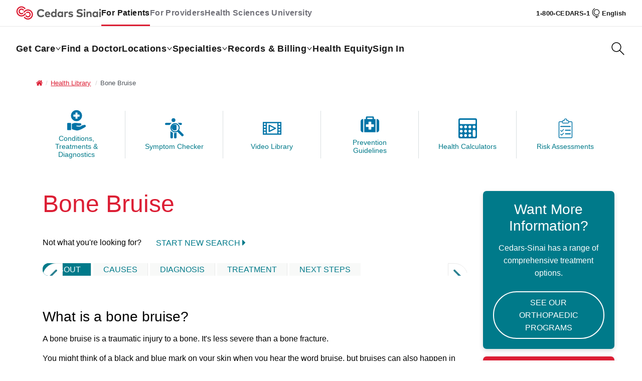

--- FILE ---
content_type: text/html;charset=utf-8
request_url: https://www.cedars-sinai.org/health-library/diseases-and-conditions/b/bone-bruise.html
body_size: 23609
content:
<!DOCTYPE html>
<html lang="en-US">
    <head>
	

  <meta charset="UTF-8"/>
  <meta name="viewport" content="width=device-width, initial-scale=1.0"/>
  <meta http-equiv="X-UA-Compatible" content="IE=edge"/>
  <title>Bone Bruise | Cedars-Sinai</title>
  <meta name="description" content="A bone bruise is a traumatic injury to a bone that is less severe than a bone fracture."/>
  <meta name="keywords" content="orthopaedics,bone-disorders"/>
  <meta name="last-modified" content="11 Aug 2023 19:40:54} GMT"/>
  <meta http-equiv="Content-Language" content="en-US"/>
  <meta name="google-site-verification" content="ENi0OArzUk0zhhaFP5h7KhPPUvLr6nLF0KOQrkK4zJg"/>
  <meta name="msvalidate.01" content="32B031A46C931AB9EF37E9D5D98476C9"/>
  <meta name="page-category" content="orthopaedics,bone-disorders"/>
  <meta name="yext-keywords" content="bone-disorders,orthopaedics"/>
  <meta name="page-alpha" content="B"/>
  <meta name="health-library-title" content="Bone Bruise"/>
  
  
  <!--[if IE]>
    <link rel="shortcut icon" type="image/x-icon" href="/favicon.ico">
  <![endif]-->
  <script defer="defer" type="text/javascript" src="https://rum.hlx.page/.rum/@adobe/helix-rum-js@%5E2/dist/rum-standalone.js" data-routing="env=prod,tier=publish,ams=Cedars-Sinai Medical Center"></script>
<link rel="apple-touch-icon-precomposed" href="/etc/designs/cedars-sinai/icon/favicon_180x180.png"/>
  <link rel="icon" href="/etc/designs/cedars-sinai/icon/favicon_196x196.png"/>



	
  <meta name="resource-type" content="cedars-sinai/components/pages/healthLibraryPage"/>
  <meta name="bucket" content="diseases-and-conditions"/>
  
  
  <meta name="page-type" content="Health Library Article"/>
  
  
  
  
  
  <meta name="robots" content="INDEX, FOLLOW"/>


	
  <meta name="og:locale" content="en-US"/>
  <meta name="og:type" content="website"/>
  <meta name="og:site_name" content="Cedars-Sinai"/>
  <meta name="og:url" content="https://www.cedars-sinai.org/health-library/articles.html"/>
	<meta name="og:title" content="Articles"/>
  
  <meta name="og:image" content="https://www.cedars-sinai.org/content/dam/cedars-sinai/social-media/images/cedars-sinai-fb.jpg"/>
  
  <meta name="fb:app_id" content="2067299560164705"/>
  <meta name="twitter:card" content="summary_large_image"/>
	<meta name="twitter:site" content="@CedarsSinai"/>
  <meta name="twitter:creator" content="@CedarsSinai"/>
	<meta name="twitter:title" content="Articles"/>
	
	<meta name="twitter:image" content="https://www.cedars-sinai.org/content/dam/cedars-sinai/social-media/images/cedars-sinai-tw.jpg"/>


	
	

<link rel="stylesheet" type="text/css" href="/etc/designs/cedars-sinai/clientlib/fed-build/main.min.cf4f998f.css"/>



<link rel="stylesheet" type="text/css"/>

	<script type="text/javascript" src="https://www.trumba.com/scripts/spuds.js"></script>

	<script src="https://ajax.googleapis.com/ajax/libs/jquery/3.5.1/jquery.min.js"></script><script>!window.jQuery && document.write('<script src="https://code.jquery.com/jquery-3.5.1.min.js" integrity="sha256-9/aliU8dGd2tb6OSsuzixeV4y/faTqgFtohetphbbj0=" crossorigin="anonymous"><\/script>')</script>

	
	<script>
  var digitalData = {
  "events": {
    "eventName": "",
    "sectionName": ""
  },
  "form": {
    "formName": "",
    "formErrors": ""
  },
  "page": {
    "responsiveDisplayType": "mobile",
    "pageURL": "http://www.cedars-sinai.org/health-library/diseases-and-conditions/b/bone-bruise.html",
    "pageName": [
      "cs-org",
      "cedars-sinai",
      "health-library",
      "articles"
    ],
    "pageTitle": "Articles | Cedars-Sinai",
    "siteSection": "health-library",
    "siteDomain": "www.cedars-sinai.org",
    "pageErrors": "",
    "providerName": "",
    "providerSpecialty": "",
    "blogTags": "",
    "blogCategory": "",
    "providerProgram": "",
    "onlineSchedule": "no"
  },
  "search": {
    "searchType": "",
    "searchTerm": "",
    "filteredBy": "",
    "resultsCount": ""
  },
  "visitor": {
    "loginStatus": "unauthenticated"
  }
};
  window.digitalData.page.responsiveDisplayType = ( window.innerWidth < 767 ? 'mobile' : ( window.innerWidth > 991 ? 'desktop' : 'tablet' ) );
  window.digitalData.page.refURL = document.referrer;
  window.onerror = function(msg, url, line, col, error) {
    window.digitalData.page.pageErrors = msg;
    return false;
  };
</script>

<!-- Launch Script --><script src="//assets.adobedtm.com/eb40a7de1e3a/af2fcbf3d917/launch-ca2f39ea819d.min.js" async></script><!-- End Launch Script -->


	
	<!-- AWS JS Intelligent Script -->
	
		<script type="text/javascript" defer></script>
	

</head>
    <body>
  
  <div class="noindex">
  <div class="section"><div class="new"></div>
</div><div class="iparys_inherited"><div class="header iparsys parsys"><div class="headerV2 section">

<header class="header">
    <!-- utility nav -->
    <div class="utility">
        <div class="utility__container">
            <div class="utility__logo">
                <a href="/home.html" data-dm-event="site interaction" data-dm-category="header container" data-dm-type="link" data-dm-value="Cedars-Sinai logo">
                    <img src="/content/dam/cedars-sinai/brand/cedars-sinai-header.svg" alt="Cedars-Sinai" title="Cedars-Sinai"/>
                </a>
            </div>
            <div class="utility__mobile-nav">
                <button class="utility__search-btn" data-dm-event="site interaction" data-dm-category="header container" data-dm-type="button" data-dm-value="Search" aria-label="Search Button">
                    <svg class="icon-search">
                        <use xlink:href="#icon-search"></use>
                    </svg>
                    <svg class="icon-close">
                        <use xlink:href="#icon-close"></use>
                    </svg>
                </button>
                <button class="utility__menu-btn" data-dm-event="site interaction" data-dm-category="header container" data-dm-type="button" data-dm-value="Menu open" aria-label="Menu Button">
                    <svg class="icon-menu">
                        <use xlink:href="#icon-menu"></use>
                    </svg>
                    <svg class="icon-close">
                        <use xlink:href="#icon-close"></use>
                    </svg>
                </button>
            </div>
            <div class="utility__nav">
                <div class="utility__links">
                    <a href="https://www.cedars-sinai.org" class="utility__link" data-dm-event="site interaction" data-dm-category="header utility nav" data-dm-type="link" data-dm-value="For Patients">For Patients</a>
                
                    <a href="/med-pros.html" class="utility__link" data-dm-event="site interaction" data-dm-category="header utility nav" data-dm-type="link" data-dm-value="For Providers">For Providers</a>
                
                    <a href="https://www.cedars-sinai.edu/health-sciences-university.html" class="utility__link" data-dm-event="site interaction" data-dm-category="header utility nav" data-dm-type="link" data-dm-value="Health Sciences University">Health Sciences University</a>
                </div>
                <div class="utility__phone-lang notranslate">
                    <a href="tel:18002332771" class="utility__phone" data-dm-event="site interaction" data-dm-category="header utility nav" data-dm-type="link" data-dm-value="1-800-CEDARS-1">1-800-CEDARS-1</a>
                    <button class="utility__language" data-dm-event="site interaction" data-dm-category="header utility nav" data-dm-type="link" data-dm-value="Language" aria-label="Select Language">
                        <svg class="icon-globe">
                            <use xlink:href="#icon-globe"></use>
                        </svg>
                        <span>English</span>
                    </button>
                </div>
            </div>
        </div>
    </div>
    <!-- language -->
    
        <div class="language">
            <div class="language__container">
                <div class="language__toolbar">
                    <div class="language__selected notranslate">
                        <svg class="icon-globe">
                            <use xlink:href="#icon-globe"></use>
                        </svg>
                        <span>English</span>
                    </div>
                    <button class="language__close-btn" data-dm-event="site interaction" data-dm-category="header container" data-dm-type="button" data-dm-value="close" aria-label="Close Button">
                        <svg class="icon-close">
                            <use xlink:href="#icon-close"></use>
                        </svg>
                    </button>
                </div>
                <div class="language__header">
                    Select a Language
                </div>
                <div class="language__grid notranslate">
                    <a href="#" data-id="en|en" class="active" data-dm-event="site interaction" data-dm-category="header container" data-dm-type="dropdown" data-dm-value="translate english">English</a>
                    <a href="#" data-id="en|ar" data-dm-event="site interaction" data-dm-category="header container" data-dm-type="dropdown" data-dm-value="translate arabic">عربى</a>
                    <a href="#" data-id="en|zh-CN" data-dm-event="site interaction" data-dm-category="header container" data-dm-type="dropdown" data-dm-value="translate chinese-simple">简体中文</a>
                    <a href="#" data-id="en|zh-TW" data-dm-event="site interaction" data-dm-category="header container" data-dm-type="dropdown" data-dm-value="translate chinese-traditional">繁體中文</a>
                    <a href="#" data-id="en|fa" data-dm-event="site interaction" data-dm-category="header container" data-dm-type="dropdown" data-dm-value="translate farsi">فارسي</a>
                    <a href="#" data-id="en|iw" data-dm-event="site interaction" data-dm-category="header container" data-dm-type="dropdown" data-dm-value="translate hebrew">עִברִית</a>
                    <a href="#" data-id="en|ja" data-dm-event="site interaction" data-dm-category="header container" data-dm-type="dropdown" data-dm-value="translate japanese">日本語</a>
                    <a href="#" data-id="en|ko" data-dm-event="site interaction" data-dm-category="header container" data-dm-type="dropdown" data-dm-value="translate korean">한국어</a>
                    <a href="#" data-id="en|ru" data-dm-event="site interaction" data-dm-category="header container" data-dm-type="dropdown" data-dm-value="translate russian">Русский</a>
                    <a href="#" data-id="en|es" data-dm-event="site interaction" data-dm-category="header container" data-dm-type="dropdown" data-dm-value="translate spanish">Español</a>
                    <a href="#" data-id="en|tl" data-dm-event="site interaction" data-dm-category="header container" data-dm-type="dropdown" data-dm-value="translate tagalog">Tagalog</a>
                </div>
            </div>
            <div id="google_translate_element2"></div>
        </div>
    
    <!-- Desktop main nav -->
    <div class="main">
        <div class="main__container">
            <div class="main__mobile-header">Patients</div>
            <div class="main__nav">
                
                    <div class="main__nav-item">
                        <a href="https://www.cedars-sinai.org" class="main__link" data-dm-event="site interaction" data-dm-category="header container" data-dm-type="link" data-dm-value="Home">Home</a>
                    </div>
                
                
                
                    <div class="main__nav-item">
                        
                        



    <a href="/get-care.html" class="main__link main__link--flyout" data-id="Get Care" data-dm-event="site interaction" data-dm-category="header container" data-dm-type="link" data-dm-value="Get Care" aria-expanded="false">
        Get Care
        <svg class="main__link__arrowDown" width="12" height="12" viewBox="0 0 12 12" fill="none" xmlns="http://www.w3.org/2000/svg">
            <g id="arrow-dropdown">
                <path id="Vector" d="M2.52793 3.19682C2.33297 2.95495 1.97885 2.91692 1.73698 3.11188C1.49511 3.30684 1.45708 3.66096 1.65204 3.90283L5.62369 8.83019C5.63827 8.84904 5.65417 8.86713 5.67139 8.88432C5.71814 8.93118 5.77159 8.96827 5.82895 8.99531C5.90526 9.03142 5.98741 9.04912 6.06919 9.04907C6.15097 9.04912 6.23311 9.03142 6.30943 8.99531C6.36679 8.96827 6.42024 8.93118 6.46698 8.88432C6.4842 8.86713 6.50011 8.84904 6.51468 8.83019L10.4863 3.90283C10.6813 3.66096 10.6433 3.30684 10.4014 3.11188C10.1595 2.91692 9.8054 2.95495 9.61044 3.19682L6.06919 7.59022L2.52793 3.19682Z" fill="#191919"/>
            </g>
        </svg>
        <svg class="main__link__arrowUp" width="12" height="12" viewBox="0 0 12 12" fill="none" xmlns="http://www.w3.org/2000/svg">
            <g id="arrow-dropup">
                <path id="Vector" d="M9.61044 8.83955C9.8054 9.08142 10.1595 9.11945 10.4014 8.92449C10.6433 8.72954 10.6813 8.37542 10.4863 8.13355L6.51468 3.20618C6.50011 3.18733 6.4842 3.16924 6.46698 3.15206C6.42024 3.1052 6.36679 3.0681 6.30943 3.04107C6.23311 3.00495 6.15097 2.98725 6.06919 2.9873C5.98741 2.98725 5.90526 3.00495 5.82895 3.04106C5.77159 3.0681 5.71814 3.1052 5.67139 3.15206C5.65417 3.16924 5.63827 3.18733 5.62369 3.20618L1.65204 8.13355C1.45708 8.37542 1.49511 8.72954 1.73698 8.92449C1.97885 9.11945 2.33297 9.08142 2.52793 8.83955L6.06919 4.44615L9.61044 8.83955Z" fill="#DC1E34"/>
            </g>
        </svg>
    </a>
    <div class="main__flyout" data-id="Get Care" data-expanded="false">
        <div class="main__section">
            <div class="main__header">
                <div class="main__title">Get Care</div>
                <div class="main__close">
                    <button class="main__close-btn" data-dm-event="site interaction" data-dm-category="mega menu" data-dm-type="button" data-dm-value="Close">
                        Close
                        <svg class="icon-close">
                            <use xlink:href="#icon-close"></use>
                        </svg>
                    </button>
                </div>
            </div>
            <div class="main__menu">
                <div class="main__column">
                    <div class="main__grid">
                        <a href="https://csconnect.cedars-sinai.org" class="main__link" data-dm-event="site interaction" data-dm-category="mega menu" data-dm-type="link" data-dm-value="24/7 Virtual Care">24/7 Virtual Care</a>
                    
                        <a href="/programs/urgent-care.html" class="main__link" data-dm-event="site interaction" data-dm-category="mega menu" data-dm-type="link" data-dm-value="Urgent Care">Urgent Care</a>
                    
                        <a href="/programs/primary-care.html" class="main__link" data-dm-event="site interaction" data-dm-category="mega menu" data-dm-type="link" data-dm-value="Primary Care">Primary Care</a>
                    
                        <a href="/programs/pediatrics/specialties/primary-care.html" class="main__link" data-dm-event="site interaction" data-dm-category="mega menu" data-dm-type="link" data-dm-value="Pediatric Primary Care">Pediatric Primary Care</a>
                    
                        <a href="/programs/obstetrics-gynecology/specialties/gynecology.html" class="main__link" data-dm-event="site interaction" data-dm-category="mega menu" data-dm-type="link" data-dm-value="Routine Gynecology">Routine Gynecology</a>
                    
                        <a href="https://secondopinion.cedars-sinai.org" class="main__link" data-dm-event="site interaction" data-dm-category="mega menu" data-dm-type="link" data-dm-value="Virtual Second Opinion">Virtual Second Opinion</a>
                    </div>
                </div>
                <div class="main__column">
                    
                </div>

                
                    <a class="main__link main__link--tertiary main__link--browseAll" href="/get-care.html" data-dm-event="site interaction" data-dm-category="mega menu" data-dm-type="link" data-dm-value="Browse All">
                        Browse All
                        <svg width="24" height="24" viewBox="0 0 24 24" fill="none" xmlns="http://www.w3.org/2000/svg">
                            <g id="arrows-right">
                                <path id="Vector" d="M12.0387 18.823C11.7788 18.5005 11.8295 18.0283 12.152 17.7684L18.3337 12.7857H3.24634C2.83212 12.7857 2.49634 12.4499 2.49634 12.0357C2.49634 11.6215 2.83212 11.2857 3.24634 11.2857H18.4225L12.152 6.23141C11.8295 5.97147 11.7788 5.49931 12.0387 5.17682C12.2987 4.85432 12.7708 4.80362 13.0933 5.06356L20.9625 11.4064C20.9856 11.4243 21.0078 11.4437 21.029 11.4645C21.095 11.5291 21.1468 11.6036 21.1839 11.6837C21.2308 11.7843 21.2537 11.8923 21.2537 11.9999C21.2537 12.1074 21.2308 12.2155 21.1839 12.316C21.1468 12.3962 21.095 12.4707 21.029 12.5353C21.0078 12.5561 20.9856 12.5755 20.9625 12.5934L13.0933 18.9362C12.7708 19.1962 12.2987 19.1455 12.0387 18.823Z" fill="#DC1E34"/>
                            </g>
                        </svg>
                    </a>
                
            </div>
        </div>
    </div>



                    </div>
                
            
                
                
                    
                    
                        <div class="main__nav-item">
                            <a href="/find-a-doctor.html" class="main__link" data-dm-event="site interaction" data-dm-category="header container" data-dm-type="link" data-dm-value="Find a Doctor">Find a Doctor</a>
                        </div>
                    
                
                
            
                
                
                
                    <div class="main__nav-item">
                        
                        


    <a href="/locations.html" class="main__link main__link--flyout" data-id="locations" data-dm-event="site interaction" data-dm-category="header container" data-dm-type="link" data-dm-value="Locations" aria-expanded="false">
        Locations
        <svg class="main__link__arrowDown" width="12" height="12" viewBox="0 0 12 12" fill="none" xmlns="http://www.w3.org/2000/svg">
            <g id="arrow-dropdown">
                <path id="Vector" d="M2.52793 3.19682C2.33297 2.95495 1.97885 2.91692 1.73698 3.11188C1.49511 3.30684 1.45708 3.66096 1.65204 3.90283L5.62369 8.83019C5.63827 8.84904 5.65417 8.86713 5.67139 8.88432C5.71814 8.93118 5.77159 8.96827 5.82895 8.99531C5.90526 9.03142 5.98741 9.04912 6.06919 9.04907C6.15097 9.04912 6.23311 9.03142 6.30943 8.99531C6.36679 8.96827 6.42024 8.93118 6.46698 8.88432C6.4842 8.86713 6.50011 8.84904 6.51468 8.83019L10.4863 3.90283C10.6813 3.66096 10.6433 3.30684 10.4014 3.11188C10.1595 2.91692 9.8054 2.95495 9.61044 3.19682L6.06919 7.59022L2.52793 3.19682Z" fill="#191919"/>
            </g>
        </svg>
        <svg class="main__link__arrowUp" width="12" height="12" viewBox="0 0 12 12" fill="none" xmlns="http://www.w3.org/2000/svg">
            <g id="arrow-dropup">
                <path id="Vector" d="M9.61044 8.83955C9.8054 9.08142 10.1595 9.11945 10.4014 8.92449C10.6433 8.72954 10.6813 8.37542 10.4863 8.13355L6.51468 3.20618C6.50011 3.18733 6.4842 3.16924 6.46698 3.15206C6.42024 3.1052 6.36679 3.0681 6.30943 3.04107C6.23311 3.00495 6.15097 2.98725 6.06919 2.9873C5.98741 2.98725 5.90526 3.00495 5.82895 3.04106C5.77159 3.0681 5.71814 3.1052 5.67139 3.15206C5.65417 3.16924 5.63827 3.18733 5.62369 3.20618L1.65204 8.13355C1.45708 8.37542 1.49511 8.72954 1.73698 8.92449C1.97885 9.11945 2.33297 9.08142 2.52793 8.83955L6.06919 4.44615L9.61044 8.83955Z" fill="#DC1E34"/>
            </g>
        </svg>
    </a>
    <!-- flyout -->
    <div class="main__flyout" data-id="locations" data-expanded="false">
        <div class="main__section">
            <div class="main__header">
                <div class="main__title">Locations</div>
                <div class="main__close">
                    <button class="main__close-btn" data-dm-event="site interaction" data-dm-category="mega menu" data-dm-type="button" data-dm-value="Close">
                        Close
                        <svg class="icon-close">
                            <use xlink:href="#icon-close"></use>
                        </svg>
                    </button>
                </div>
            </div>
            <div class="main__menu">
                <div class="main__column">
                    <div class="main__grid">
                        <a href="/locations.html" class="main__link" data-dm-event="site interaction" data-dm-category="mega menu" data-dm-type="link" data-dm-value="See All Locations">See All Locations</a>
                    
                        <a href="/locations.html?filteredBy=%255B%257B%2522filter%2522%253A%257B%2522kind%2522%253A%2522fieldValue%2522%252C%2522matcher%2522%253A%2522%2524eq%2522%252C%2522fieldId%2522%253A%2522c_locationCategory%2522%252C%2522value%2522%253A%2522Hospital%2522%257D%252C%2522selected%2522%253Atrue%252C%2522displayName%2522%253A%2522Hospital%2522%257D%255D&offset=0&limit=10&retrieveFacets=true" class="main__link" data-dm-event="site interaction" data-dm-category="mega menu" data-dm-type="link" data-dm-value="Hospitals">Hospitals</a>
                    
                        <a href="/locations.html?input=Adult+Primary+Care" class="main__link" data-dm-event="site interaction" data-dm-category="mega menu" data-dm-type="link" data-dm-value="Primary Care">Primary Care</a>
                    
                        <a href="/locations.html?filteredBy=%255B%257B%2522filter%2522%253A%257B%2522kind%2522%253A%2522fieldValue%2522%252C%2522matcher%2522%253A%2522%2524eq%2522%252C%2522fieldId%2522%253A%2522c_locationCategory%2522%252C%2522value%2522%253A%2522Urgent%2520Care%2522%257D%252C%2522selected%2522%253Atrue%252C%2522displayName%2522%253A%2522Urgent%2520Care%2522%257D%255D" class="main__link" data-dm-event="site interaction" data-dm-category="mega menu" data-dm-type="link" data-dm-value="Urgent Care Facilities">Urgent Care Facilities</a>
                    
                        <a href="/locations.html?filteredBy=%255B%257B%2522filter%2522%253A%257B%2522kind%2522%253A%2522fieldValue%2522%252C%2522matcher%2522%253A%2522%2524eq%2522%252C%2522fieldId%2522%253A%2522c_locationCategory%2522%252C%2522value%2522%253A%2522Emergency%2520Room%2522%257D%252C%2522selected%2522%253Atrue%252C%2522displayName%2522%253A%2522Emergency%2520Room%2522%257D%255D" class="main__link" data-dm-event="site interaction" data-dm-category="mega menu" data-dm-type="link" data-dm-value="Emergency Rooms">Emergency Rooms</a>
                    
                        <a href="/locations.html?input=surgery" class="main__link" data-dm-event="site interaction" data-dm-category="mega menu" data-dm-type="link" data-dm-value="Surgery Centers">Surgery Centers</a>
                    
                        <a href="/locations.html?input=medical%20offices" class="main__link" data-dm-event="site interaction" data-dm-category="mega menu" data-dm-type="link" data-dm-value="Medical Offices">Medical Offices</a>
                    
                        <a href="/locations.html?input=imaging" class="main__link" data-dm-event="site interaction" data-dm-category="mega menu" data-dm-type="link" data-dm-value="Imaging Facilities">Imaging Facilities</a>
                    
                        <a href="/locations.html?filteredBy=%255B%257B%2522filter%2522%253A%257B%2522kind%2522%253A%2522fieldValue%2522%252C%2522matcher%2522%253A%2522%2524eq%2522%252C%2522fieldId%2522%253A%2522c_locationCategory%2522%252C%2522value%2522%253A%2522Laboratory%2522%257D%252C%2522selected%2522%253Atrue%252C%2522displayName%2522%253A%2522Laboratory%2522%257D%255D&" class="main__link" data-dm-event="site interaction" data-dm-category="mega menu" data-dm-type="link" data-dm-value="Labs">Labs</a>
                    </div>
                </div>
                <div class="main__column--cta">
                    <a href="/locations.html" class="main__cta main__link--tertiary" data-dm-event="site interaction" data-dm-category="mega menu" data-dm-type="link" data-dm-value="Find a Location">
                        <img src="/content/dam/cedars-sinai/homepage/nav_map.png" alt="Find a Location"/>
                        <span>
                                Find a Location
                                <svg class="icon-arrow">
                                    <use xlink:href="#icon-arrow"></use>
                                </svg>
                            </span>
                    </a>
                </div>

                
            </div>
        </div>
    </div>




                    </div>
                
            
                
                
                
                    <div class="main__nav-item">
                        
                        



    <a href="/programs.html" class="main__link main__link--flyout" data-id="Specialties" data-dm-event="site interaction" data-dm-category="header container" data-dm-type="link" data-dm-value="Specialties" aria-expanded="false">
        Specialties
        <svg class="main__link__arrowDown" width="12" height="12" viewBox="0 0 12 12" fill="none" xmlns="http://www.w3.org/2000/svg">
            <g id="arrow-dropdown">
                <path id="Vector" d="M2.52793 3.19682C2.33297 2.95495 1.97885 2.91692 1.73698 3.11188C1.49511 3.30684 1.45708 3.66096 1.65204 3.90283L5.62369 8.83019C5.63827 8.84904 5.65417 8.86713 5.67139 8.88432C5.71814 8.93118 5.77159 8.96827 5.82895 8.99531C5.90526 9.03142 5.98741 9.04912 6.06919 9.04907C6.15097 9.04912 6.23311 9.03142 6.30943 8.99531C6.36679 8.96827 6.42024 8.93118 6.46698 8.88432C6.4842 8.86713 6.50011 8.84904 6.51468 8.83019L10.4863 3.90283C10.6813 3.66096 10.6433 3.30684 10.4014 3.11188C10.1595 2.91692 9.8054 2.95495 9.61044 3.19682L6.06919 7.59022L2.52793 3.19682Z" fill="#191919"/>
            </g>
        </svg>
        <svg class="main__link__arrowUp" width="12" height="12" viewBox="0 0 12 12" fill="none" xmlns="http://www.w3.org/2000/svg">
            <g id="arrow-dropup">
                <path id="Vector" d="M9.61044 8.83955C9.8054 9.08142 10.1595 9.11945 10.4014 8.92449C10.6433 8.72954 10.6813 8.37542 10.4863 8.13355L6.51468 3.20618C6.50011 3.18733 6.4842 3.16924 6.46698 3.15206C6.42024 3.1052 6.36679 3.0681 6.30943 3.04107C6.23311 3.00495 6.15097 2.98725 6.06919 2.9873C5.98741 2.98725 5.90526 3.00495 5.82895 3.04106C5.77159 3.0681 5.71814 3.1052 5.67139 3.15206C5.65417 3.16924 5.63827 3.18733 5.62369 3.20618L1.65204 8.13355C1.45708 8.37542 1.49511 8.72954 1.73698 8.92449C1.97885 9.11945 2.33297 9.08142 2.52793 8.83955L6.06919 4.44615L9.61044 8.83955Z" fill="#DC1E34"/>
            </g>
        </svg>
    </a>
    <div class="main__flyout" data-id="Specialties" data-expanded="false">
        <div class="main__section">
            <div class="main__header">
                <div class="main__title">Specialties</div>
                <div class="main__close">
                    <button class="main__close-btn" data-dm-event="site interaction" data-dm-category="mega menu" data-dm-type="button" data-dm-value="Close">
                        Close
                        <svg class="icon-close">
                            <use xlink:href="#icon-close"></use>
                        </svg>
                    </button>
                </div>
            </div>
            <div class="main__menu">
                <div class="main__column">
                    <div class="main__grid">
                        <a href="/programs/cancer.html" class="main__link" data-dm-event="site interaction" data-dm-category="mega menu" data-dm-type="link" data-dm-value="Cancer">Cancer</a>
                    
                        <a href="/programs/digestive-liver-diseases.html" class="main__link" data-dm-event="site interaction" data-dm-category="mega menu" data-dm-type="link" data-dm-value="Digestive &amp; Liver Diseases">Digestive &amp; Liver Diseases</a>
                    
                        <a href="/programs/ear-nose-throat.html" class="main__link" data-dm-event="site interaction" data-dm-category="mega menu" data-dm-type="link" data-dm-value="Ear, Nose &amp; Throat">Ear, Nose &amp; Throat</a>
                    
                        <a href="/programs/heart.html" class="main__link" data-dm-event="site interaction" data-dm-category="mega menu" data-dm-type="link" data-dm-value="Heart">Heart</a>
                    
                        <a href="/programs/lung.html" class="main__link" data-dm-event="site interaction" data-dm-category="mega menu" data-dm-type="link" data-dm-value="Lung">Lung</a>
                    
                        <a href="/programs/neurology-neurosurgery.html" class="main__link" data-dm-event="site interaction" data-dm-category="mega menu" data-dm-type="link" data-dm-value="Neurology &amp; Neurosurgery">Neurology &amp; Neurosurgery</a>
                    
                        <a href="/programs/obstetrics-gynecology.html" class="main__link" data-dm-event="site interaction" data-dm-category="mega menu" data-dm-type="link" data-dm-value="Obstetrics &amp; Gynecology">Obstetrics &amp; Gynecology</a>
                    
                        <a href="/programs/ortho.html" class="main__link" data-dm-event="site interaction" data-dm-category="mega menu" data-dm-type="link" data-dm-value="Orthopaedics">Orthopaedics</a>
                    
                        <a href="/programs/pediatrics.html" class="main__link" data-dm-event="site interaction" data-dm-category="mega menu" data-dm-type="link" data-dm-value="Pediatrics at Guerin Children&#39;s">Pediatrics at Guerin Children&#39;s</a>
                    
                        <a href="/programs/spine.html" class="main__link" data-dm-event="site interaction" data-dm-category="mega menu" data-dm-type="link" data-dm-value="Spine">Spine</a>
                    
                        <a href="/programs/general-surgery.html" class="main__link" data-dm-event="site interaction" data-dm-category="mega menu" data-dm-type="link" data-dm-value="Surgery">Surgery</a>
                    </div>
                </div>
                <div class="main__column">
                    <div class="main__grid">
                        <a href="/programs/transplant.html" class="main__link" data-dm-event="site interaction" data-dm-category="mega menu" data-dm-type="link" data-dm-value="Transplant">Transplant</a>
                    
                        <a href="/programs/urology.html" class="main__link" data-dm-event="site interaction" data-dm-category="mega menu" data-dm-type="link" data-dm-value="Urology">Urology</a>
                    
                        <a href="/programs/womens-health.html" class="main__link" data-dm-event="site interaction" data-dm-category="mega menu" data-dm-type="link" data-dm-value="Women&#39;s Health">Women&#39;s Health</a>
                    </div>
                </div>

                
                    <a class="main__link main__link--tertiary main__link--browseAll" href="/programs.html" data-dm-event="site interaction" data-dm-category="mega menu" data-dm-type="link" data-dm-value="Browse All">
                        Browse All
                        <svg width="24" height="24" viewBox="0 0 24 24" fill="none" xmlns="http://www.w3.org/2000/svg">
                            <g id="arrows-right">
                                <path id="Vector" d="M12.0387 18.823C11.7788 18.5005 11.8295 18.0283 12.152 17.7684L18.3337 12.7857H3.24634C2.83212 12.7857 2.49634 12.4499 2.49634 12.0357C2.49634 11.6215 2.83212 11.2857 3.24634 11.2857H18.4225L12.152 6.23141C11.8295 5.97147 11.7788 5.49931 12.0387 5.17682C12.2987 4.85432 12.7708 4.80362 13.0933 5.06356L20.9625 11.4064C20.9856 11.4243 21.0078 11.4437 21.029 11.4645C21.095 11.5291 21.1468 11.6036 21.1839 11.6837C21.2308 11.7843 21.2537 11.8923 21.2537 11.9999C21.2537 12.1074 21.2308 12.2155 21.1839 12.316C21.1468 12.3962 21.095 12.4707 21.029 12.5353C21.0078 12.5561 20.9856 12.5755 20.9625 12.5934L13.0933 18.9362C12.7708 19.1962 12.2987 19.1455 12.0387 18.823Z" fill="#DC1E34"/>
                            </g>
                        </svg>
                    </a>
                
            </div>
        </div>
    </div>



                    </div>
                
            
                
                
                
                    <div class="main__nav-item">
                        
                        


    <a href="/billing-insurance-records.html" class="main__link main__link--flyout" data-id="recordsbilling" data-dm-event="site interaction" data-dm-category="header container" data-dm-type="link" data-dm-value="Records &amp; Billing" aria-expanded="false">
        Records &amp; Billing
        <svg class="main__link__arrowDown" width="12" height="12" viewBox="0 0 12 12" fill="none" xmlns="http://www.w3.org/2000/svg">
            <g id="arrow-dropdown">
                <path id="Vector" d="M2.52793 3.19682C2.33297 2.95495 1.97885 2.91692 1.73698 3.11188C1.49511 3.30684 1.45708 3.66096 1.65204 3.90283L5.62369 8.83019C5.63827 8.84904 5.65417 8.86713 5.67139 8.88432C5.71814 8.93118 5.77159 8.96827 5.82895 8.99531C5.90526 9.03142 5.98741 9.04912 6.06919 9.04907C6.15097 9.04912 6.23311 9.03142 6.30943 8.99531C6.36679 8.96827 6.42024 8.93118 6.46698 8.88432C6.4842 8.86713 6.50011 8.84904 6.51468 8.83019L10.4863 3.90283C10.6813 3.66096 10.6433 3.30684 10.4014 3.11188C10.1595 2.91692 9.8054 2.95495 9.61044 3.19682L6.06919 7.59022L2.52793 3.19682Z" fill="#191919"/>
            </g>
        </svg>
        <svg class="main__link__arrowUp" width="12" height="12" viewBox="0 0 12 12" fill="none" xmlns="http://www.w3.org/2000/svg">
            <g id="arrow-dropup">
                <path id="Vector" d="M9.61044 8.83955C9.8054 9.08142 10.1595 9.11945 10.4014 8.92449C10.6433 8.72954 10.6813 8.37542 10.4863 8.13355L6.51468 3.20618C6.50011 3.18733 6.4842 3.16924 6.46698 3.15206C6.42024 3.1052 6.36679 3.0681 6.30943 3.04107C6.23311 3.00495 6.15097 2.98725 6.06919 2.9873C5.98741 2.98725 5.90526 3.00495 5.82895 3.04106C5.77159 3.0681 5.71814 3.1052 5.67139 3.15206C5.65417 3.16924 5.63827 3.18733 5.62369 3.20618L1.65204 8.13355C1.45708 8.37542 1.49511 8.72954 1.73698 8.92449C1.97885 9.11945 2.33297 9.08142 2.52793 8.83955L6.06919 4.44615L9.61044 8.83955Z" fill="#DC1E34"/>
            </g>
        </svg>
    </a>
    <!-- flyout -->
    <div class="main__flyout" data-id="recordsbilling" data-expanded="false">
        <div class="main__section">
            <div class="main__header">
                <div class="main__title">Records &amp; Billing</div>
                <div class="main__close">
                    <button class="main__close-btn" data-dm-event="site interaction" data-dm-category="mega menu" data-dm-type="button" data-dm-value="Close">
                        Close
                        <svg class="icon-close">
                            <use xlink:href="#icon-close"></use>
                        </svg>
                    </button>
                </div>
            </div>
            <div class="main__menu">
                <div class="main__column">
                    <div class="main__grid">
                        <a href="/billing-insurance-records/medical-records-request.html" class="main__link" data-dm-event="site interaction" data-dm-category="mega menu" data-dm-type="link" data-dm-value="Medical Records Request">Medical Records Request</a>
                    
                        <a href="/billing-insurance-records.html" class="main__link" data-dm-event="site interaction" data-dm-category="mega menu" data-dm-type="link" data-dm-value="Insurance &amp; Billing">Insurance &amp; Billing</a>
                    
                        <a href="/app.html" class="main__link" data-dm-event="site interaction" data-dm-category="mega menu" data-dm-type="link" data-dm-value="Pay Your Bill">Pay Your Bill</a>
                    
                        <a href="/programs/support-services/services/healthcare-ethics/advance-directives.html" class="main__link" data-dm-event="site interaction" data-dm-category="mega menu" data-dm-type="link" data-dm-value="Advanced Healthcare Directive">Advanced Healthcare Directive</a>
                    
                        <a href="/billing-insurance-records/medical-records-request.html" class="main__link" data-dm-event="site interaction" data-dm-category="mega menu" data-dm-type="link" data-dm-value="Initiate a Request">Initiate a Request</a>
                    
                        <a href="/billing-insurance-records/help-paying-your-bill.html" class="main__link" data-dm-event="site interaction" data-dm-category="mega menu" data-dm-type="link" data-dm-value="Help Paying Your Bill">Help Paying Your Bill</a>
                    </div>
                </div>
                <div class="main__column--cta">
                    <a href="/app.html" class="main__cta main__link--tertiary" data-dm-event="site interaction" data-dm-category="mega menu" data-dm-type="link" data-dm-value="Sign In (My CS-Link)">
                        <img src="/content/dam/cedars-sinai/homepage/patients_billing.png" alt="Sign In (My CS-Link)"/>
                        <span>
                                Sign In (My CS-Link)
                                <svg class="icon-arrow">
                                    <use xlink:href="#icon-arrow"></use>
                                </svg>
                            </span>
                    </a>
                </div>

                
            </div>
        </div>
    </div>




                    </div>
                
            
                
                
                    
                    
                        <div class="main__nav-item">
                            <a href="/health-equity.html" class="main__link" data-dm-event="site interaction" data-dm-category="header container" data-dm-type="link" data-dm-value="Health Equity">Health Equity</a>
                        </div>
                    
                
                
            
                
                
                    
                    
                        <div class="main__nav-item">
                            <a href="/app.html" class="main__link" data-dm-event="site interaction" data-dm-category="header container" data-dm-type="link" data-dm-value="Sign In">Sign In</a>
                        </div>
                    
                
                
            </div>
            <div class="main__search">
                <button class="main__search-btn" data-dm-event="site interaction" data-dm-category="header container" data-dm-type="button" data-dm-value="Search" aria-label="Search Button">
                    <svg class="icon-search">
                        <use xlink:href="#icon-search"></use>
                    </svg>
                </button>
            </div>
        </div>
    </div>
    <!-- mobile main nav -->
    <div class="main mobile">
        <div class="main__mobile-wrapper">
            <div class="main__container main__container--mobile">
                <div class="main__mobile-header"></div>
                <div class="main__nav">
                    
                        <div class="main__nav-item">
                            <a class="main__link" data-dm-event="site interaction" data-dm-category="header container" data-dm-type="link" data-dm-value="Home">Home</a>
                        </div>
                    
                    
                        <div class="main__nav-item">
                            
                            




	<button class="main__link--subnav-trigger" data-subnav-level="2" data-dm-event="site interaction" data-dm-category="header container" data-dm-type="link" data-dm-value="Get Care">
		Get Care
		<svg width="16" height="16" viewBox="0 0 24 24" fill="none" xmlns="http://www.w3.org/2000/svg">
			<g id="chevron-right">
				<path id="Vector" d="M6.0814 20.1986C5.75891 20.4585 5.7082 20.9307 5.96815 21.2532C6.22809 21.5757 6.70025 21.6264 7.02274 21.3664L17.907 12.5933C17.9296 12.5757 17.9515 12.5567 17.9723 12.5363C18.1209 12.3913 18.1978 12.1965 18.1979 12C18.1978 11.8035 18.1209 11.6087 17.9723 11.4637C17.9515 11.4433 17.9296 11.4243 17.907 11.4067L7.02274 2.63357C6.70025 2.37362 6.22809 2.42433 5.96815 2.74683C5.7082 3.06932 5.75891 3.54148 6.0814 3.80142L16.2528 12L6.0814 20.1986Z" fill="currentColor"/>
			</g>
		</svg>
	</button>
	<div class="subnav" data-subnav="Get Care">
		<div class="subnav__top">
			<div class="main__mobile-header">
				<button class="back" data-subnav-level="1">
					<svg width="16" height="16" viewBox="0 0 10 14" fill="none" xmlns="http://www.w3.org/2000/svg">
						<path fillRule="evenodd" clipRule="evenodd" d="M9.0861 0.773695C9.24545 0.973532 9.21351 1.26541 9.01474 1.42563L2.01293 7.06937L8.893 12.5733C9.09235 12.7328 9.12537 13.0246 8.96674 13.225C8.80812 13.4254 8.51792 13.4586 8.31857 13.2991L0.986569 7.43364C0.876816 7.34584 0.812758 7.2126 0.812501 7.07159C0.812243 6.93058 0.875813 6.79711 0.985244 6.7089L8.43765 0.701954C8.63642 0.541739 8.92674 0.573859 9.0861 0.773695Z" fill="currentColor"/>
					</svg>
				</button>
				<span>Get Care</span>
			</div>
			<ul class="subnav__content">
				
					<li>
						<a href="https://csconnect.cedars-sinai.org" class="main__link" data-dm-event="site interaction" data-dm-category="mega menu" data-dm-type="link" data-dm-value="24/7 Virtual Care">24/7 Virtual Care</a>
					</li>
				
					<li>
						<a href="/programs/urgent-care.html" class="main__link" data-dm-event="site interaction" data-dm-category="mega menu" data-dm-type="link" data-dm-value="Urgent Care">Urgent Care</a>
					</li>
				
					<li>
						<a href="/programs/primary-care.html" class="main__link" data-dm-event="site interaction" data-dm-category="mega menu" data-dm-type="link" data-dm-value="Primary Care">Primary Care</a>
					</li>
				
					<li>
						<a href="/programs/pediatrics/specialties/primary-care.html" class="main__link" data-dm-event="site interaction" data-dm-category="mega menu" data-dm-type="link" data-dm-value="Pediatric Primary Care">Pediatric Primary Care</a>
					</li>
				
					<li>
						<a href="/programs/obstetrics-gynecology/specialties/gynecology.html" class="main__link" data-dm-event="site interaction" data-dm-category="mega menu" data-dm-type="link" data-dm-value="Routine Gynecology">Routine Gynecology</a>
					</li>
				
					<li>
						<a href="https://secondopinion.cedars-sinai.org" class="main__link" data-dm-event="site interaction" data-dm-category="mega menu" data-dm-type="link" data-dm-value="Virtual Second Opinion">Virtual Second Opinion</a>
					</li>
				
				
			</ul>
		</div>
		<div class="subnav__footer">
			<a class="main__link main__link--tertiary main__link--browseAll" href="/get-care.html" data-dm-event="site interaction" data-dm-category="mega menu" data-dm-type="link" data-dm-value="Browse All">
				Browse All
				<svg width="24" height="24" viewBox="0 0 24 24" fill="none" xmlns="http://www.w3.org/2000/svg">
					<g id="arrows-right">
						<path id="Vector" d="M12.0387 18.823C11.7788 18.5005 11.8295 18.0283 12.152 17.7684L18.3337 12.7857H3.24634C2.83212 12.7857 2.49634 12.4499 2.49634 12.0357C2.49634 11.6215 2.83212 11.2857 3.24634 11.2857H18.4225L12.152 6.23141C11.8295 5.97147 11.7788 5.49931 12.0387 5.17682C12.2987 4.85432 12.7708 4.80362 13.0933 5.06356L20.9625 11.4064C20.9856 11.4243 21.0078 11.4437 21.029 11.4645C21.095 11.5291 21.1468 11.6036 21.1839 11.6837C21.2308 11.7843 21.2537 11.8923 21.2537 11.9999C21.2537 12.1074 21.2308 12.2155 21.1839 12.316C21.1468 12.3962 21.095 12.4707 21.029 12.5353C21.0078 12.5561 20.9856 12.5755 20.9625 12.5934L13.0933 18.9362C12.7708 19.1962 12.2987 19.1455 12.0387 18.823Z" fill="#DC1E34"/>
					</g>
				</svg>
			</a>
		</div>
	</div>



                        </div>
                    
                    
                
                    
                    
                    
                        <div class="main__nav-item">
                            <a href="/find-a-doctor.html" class="main__link" data-dm-event="site interaction" data-dm-category="header container" data-dm-type="link" data-dm-value="Find a Doctor">Find a Doctor</a>
                        </div>
                    
                
                    
                    
                        <div class="main__nav-item">
                            
                            


	<button class="main__link--subnav-trigger" data-subnav-level="2" data-dm-event="site interaction" data-dm-category="header container" data-dm-type="link" data-dm-value="Locations">
		Locations
		<svg width="16" height="16" viewBox="0 0 24 24" fill="none" xmlns="http://www.w3.org/2000/svg">
			<g id="chevron-right">
				<path id="Vector" d="M6.0814 20.1986C5.75891 20.4585 5.7082 20.9307 5.96815 21.2532C6.22809 21.5757 6.70025 21.6264 7.02274 21.3664L17.907 12.5933C17.9296 12.5757 17.9515 12.5567 17.9723 12.5363C18.1209 12.3913 18.1978 12.1965 18.1979 12C18.1978 11.8035 18.1209 11.6087 17.9723 11.4637C17.9515 11.4433 17.9296 11.4243 17.907 11.4067L7.02274 2.63357C6.70025 2.37362 6.22809 2.42433 5.96815 2.74683C5.7082 3.06932 5.75891 3.54148 6.0814 3.80142L16.2528 12L6.0814 20.1986Z" fill="currentColor"/>
			</g>
		</svg>
	</button>
	<div class="subnav" data-subnav="Locations">
		<div class="subnav__top">
			<div class="main__mobile-header">
				<button class="back" data-subnav-level="1">
					<svg width="16" height="16" viewBox="0 0 10 14" fill="none" xmlns="http://www.w3.org/2000/svg">
						<path fillRule="evenodd" clipRule="evenodd" d="M9.0861 0.773695C9.24545 0.973532 9.21351 1.26541 9.01474 1.42563L2.01293 7.06937L8.893 12.5733C9.09235 12.7328 9.12537 13.0246 8.96674 13.225C8.80812 13.4254 8.51792 13.4586 8.31857 13.2991L0.986569 7.43364C0.876816 7.34584 0.812758 7.2126 0.812501 7.07159C0.812243 6.93058 0.875813 6.79711 0.985244 6.7089L8.43765 0.701954C8.63642 0.541739 8.92674 0.573859 9.0861 0.773695Z" fill="currentColor"/>
					</svg>
				</button>
				<span>Locations</span>
			</div>
			<ul class="subnav__content">
				<li>
					<a href="/locations.html" class="main__link" data-dm-event="site interaction" data-dm-category="mega menu" data-dm-type="link" data-dm-value="See All Locations">See All Locations</a>
				</li>
			
				<li>
					<a href="/locations.html?filteredBy=%255B%257B%2522filter%2522%253A%257B%2522kind%2522%253A%2522fieldValue%2522%252C%2522matcher%2522%253A%2522%2524eq%2522%252C%2522fieldId%2522%253A%2522c_locationCategory%2522%252C%2522value%2522%253A%2522Hospital%2522%257D%252C%2522selected%2522%253Atrue%252C%2522displayName%2522%253A%2522Hospital%2522%257D%255D&offset=0&limit=10&retrieveFacets=true" class="main__link" data-dm-event="site interaction" data-dm-category="mega menu" data-dm-type="link" data-dm-value="Hospitals">Hospitals</a>
				</li>
			
				<li>
					<a href="/locations.html?input=Adult+Primary+Care" class="main__link" data-dm-event="site interaction" data-dm-category="mega menu" data-dm-type="link" data-dm-value="Primary Care">Primary Care</a>
				</li>
			
				<li>
					<a href="/locations.html?filteredBy=%255B%257B%2522filter%2522%253A%257B%2522kind%2522%253A%2522fieldValue%2522%252C%2522matcher%2522%253A%2522%2524eq%2522%252C%2522fieldId%2522%253A%2522c_locationCategory%2522%252C%2522value%2522%253A%2522Urgent%2520Care%2522%257D%252C%2522selected%2522%253Atrue%252C%2522displayName%2522%253A%2522Urgent%2520Care%2522%257D%255D" class="main__link" data-dm-event="site interaction" data-dm-category="mega menu" data-dm-type="link" data-dm-value="Urgent Care Facilities">Urgent Care Facilities</a>
				</li>
			
				<li>
					<a href="/locations.html?filteredBy=%255B%257B%2522filter%2522%253A%257B%2522kind%2522%253A%2522fieldValue%2522%252C%2522matcher%2522%253A%2522%2524eq%2522%252C%2522fieldId%2522%253A%2522c_locationCategory%2522%252C%2522value%2522%253A%2522Emergency%2520Room%2522%257D%252C%2522selected%2522%253Atrue%252C%2522displayName%2522%253A%2522Emergency%2520Room%2522%257D%255D" class="main__link" data-dm-event="site interaction" data-dm-category="mega menu" data-dm-type="link" data-dm-value="Emergency Rooms">Emergency Rooms</a>
				</li>
			
				<li>
					<a href="/locations.html?input=surgery" class="main__link" data-dm-event="site interaction" data-dm-category="mega menu" data-dm-type="link" data-dm-value="Surgery Centers">Surgery Centers</a>
				</li>
			
				<li>
					<a href="/locations.html?input=medical%20offices" class="main__link" data-dm-event="site interaction" data-dm-category="mega menu" data-dm-type="link" data-dm-value="Medical Offices">Medical Offices</a>
				</li>
			
				<li>
					<a href="/locations.html?input=imaging" class="main__link" data-dm-event="site interaction" data-dm-category="mega menu" data-dm-type="link" data-dm-value="Imaging Facilities">Imaging Facilities</a>
				</li>
			
				<li>
					<a href="/locations.html?filteredBy=%255B%257B%2522filter%2522%253A%257B%2522kind%2522%253A%2522fieldValue%2522%252C%2522matcher%2522%253A%2522%2524eq%2522%252C%2522fieldId%2522%253A%2522c_locationCategory%2522%252C%2522value%2522%253A%2522Laboratory%2522%257D%252C%2522selected%2522%253Atrue%252C%2522displayName%2522%253A%2522Laboratory%2522%257D%255D&" class="main__link" data-dm-event="site interaction" data-dm-category="mega menu" data-dm-type="link" data-dm-value="Labs">Labs</a>
				</li>
			</ul>
		</div>
		
	</div>





                        </div>
                    
                    
                
                    
                    
                        <div class="main__nav-item">
                            
                            




	<button class="main__link--subnav-trigger" data-subnav-level="2" data-dm-event="site interaction" data-dm-category="header container" data-dm-type="link" data-dm-value="Specialties">
		Specialties
		<svg width="16" height="16" viewBox="0 0 24 24" fill="none" xmlns="http://www.w3.org/2000/svg">
			<g id="chevron-right">
				<path id="Vector" d="M6.0814 20.1986C5.75891 20.4585 5.7082 20.9307 5.96815 21.2532C6.22809 21.5757 6.70025 21.6264 7.02274 21.3664L17.907 12.5933C17.9296 12.5757 17.9515 12.5567 17.9723 12.5363C18.1209 12.3913 18.1978 12.1965 18.1979 12C18.1978 11.8035 18.1209 11.6087 17.9723 11.4637C17.9515 11.4433 17.9296 11.4243 17.907 11.4067L7.02274 2.63357C6.70025 2.37362 6.22809 2.42433 5.96815 2.74683C5.7082 3.06932 5.75891 3.54148 6.0814 3.80142L16.2528 12L6.0814 20.1986Z" fill="currentColor"/>
			</g>
		</svg>
	</button>
	<div class="subnav" data-subnav="Specialties">
		<div class="subnav__top">
			<div class="main__mobile-header">
				<button class="back" data-subnav-level="1">
					<svg width="16" height="16" viewBox="0 0 10 14" fill="none" xmlns="http://www.w3.org/2000/svg">
						<path fillRule="evenodd" clipRule="evenodd" d="M9.0861 0.773695C9.24545 0.973532 9.21351 1.26541 9.01474 1.42563L2.01293 7.06937L8.893 12.5733C9.09235 12.7328 9.12537 13.0246 8.96674 13.225C8.80812 13.4254 8.51792 13.4586 8.31857 13.2991L0.986569 7.43364C0.876816 7.34584 0.812758 7.2126 0.812501 7.07159C0.812243 6.93058 0.875813 6.79711 0.985244 6.7089L8.43765 0.701954C8.63642 0.541739 8.92674 0.573859 9.0861 0.773695Z" fill="currentColor"/>
					</svg>
				</button>
				<span>Specialties</span>
			</div>
			<ul class="subnav__content">
				
					<li>
						<a href="/programs/cancer.html" class="main__link" data-dm-event="site interaction" data-dm-category="mega menu" data-dm-type="link" data-dm-value="Cancer">Cancer</a>
					</li>
				
					<li>
						<a href="/programs/digestive-liver-diseases.html" class="main__link" data-dm-event="site interaction" data-dm-category="mega menu" data-dm-type="link" data-dm-value="Digestive &amp; Liver Diseases">Digestive &amp; Liver Diseases</a>
					</li>
				
					<li>
						<a href="/programs/ear-nose-throat.html" class="main__link" data-dm-event="site interaction" data-dm-category="mega menu" data-dm-type="link" data-dm-value="Ear, Nose &amp; Throat">Ear, Nose &amp; Throat</a>
					</li>
				
					<li>
						<a href="/programs/heart.html" class="main__link" data-dm-event="site interaction" data-dm-category="mega menu" data-dm-type="link" data-dm-value="Heart">Heart</a>
					</li>
				
					<li>
						<a href="/programs/lung.html" class="main__link" data-dm-event="site interaction" data-dm-category="mega menu" data-dm-type="link" data-dm-value="Lung">Lung</a>
					</li>
				
					<li>
						<a href="/programs/neurology-neurosurgery.html" class="main__link" data-dm-event="site interaction" data-dm-category="mega menu" data-dm-type="link" data-dm-value="Neurology &amp; Neurosurgery">Neurology &amp; Neurosurgery</a>
					</li>
				
					<li>
						<a href="/programs/obstetrics-gynecology.html" class="main__link" data-dm-event="site interaction" data-dm-category="mega menu" data-dm-type="link" data-dm-value="Obstetrics &amp; Gynecology">Obstetrics &amp; Gynecology</a>
					</li>
				
					<li>
						<a href="/programs/ortho.html" class="main__link" data-dm-event="site interaction" data-dm-category="mega menu" data-dm-type="link" data-dm-value="Orthopaedics">Orthopaedics</a>
					</li>
				
					<li>
						<a href="/programs/pediatrics.html" class="main__link" data-dm-event="site interaction" data-dm-category="mega menu" data-dm-type="link" data-dm-value="Pediatrics at Guerin Children&#39;s">Pediatrics at Guerin Children&#39;s</a>
					</li>
				
					<li>
						<a href="/programs/spine.html" class="main__link" data-dm-event="site interaction" data-dm-category="mega menu" data-dm-type="link" data-dm-value="Spine">Spine</a>
					</li>
				
					<li>
						<a href="/programs/general-surgery.html" class="main__link" data-dm-event="site interaction" data-dm-category="mega menu" data-dm-type="link" data-dm-value="Surgery">Surgery</a>
					</li>
				
				
					<li>
						<a href="/programs/transplant.html" class="main__link" data-dm-event="site interaction" data-dm-category="mega menu" data-dm-type="link" data-dm-value="Transplant">Transplant</a>
					</li>
				
					<li>
						<a href="/programs/urology.html" class="main__link" data-dm-event="site interaction" data-dm-category="mega menu" data-dm-type="link" data-dm-value="Urology">Urology</a>
					</li>
				
					<li>
						<a href="/programs/womens-health.html" class="main__link" data-dm-event="site interaction" data-dm-category="mega menu" data-dm-type="link" data-dm-value="Women&#39;s Health">Women&#39;s Health</a>
					</li>
				
			</ul>
		</div>
		<div class="subnav__footer">
			<a class="main__link main__link--tertiary main__link--browseAll" href="/programs.html" data-dm-event="site interaction" data-dm-category="mega menu" data-dm-type="link" data-dm-value="Browse All">
				Browse All
				<svg width="24" height="24" viewBox="0 0 24 24" fill="none" xmlns="http://www.w3.org/2000/svg">
					<g id="arrows-right">
						<path id="Vector" d="M12.0387 18.823C11.7788 18.5005 11.8295 18.0283 12.152 17.7684L18.3337 12.7857H3.24634C2.83212 12.7857 2.49634 12.4499 2.49634 12.0357C2.49634 11.6215 2.83212 11.2857 3.24634 11.2857H18.4225L12.152 6.23141C11.8295 5.97147 11.7788 5.49931 12.0387 5.17682C12.2987 4.85432 12.7708 4.80362 13.0933 5.06356L20.9625 11.4064C20.9856 11.4243 21.0078 11.4437 21.029 11.4645C21.095 11.5291 21.1468 11.6036 21.1839 11.6837C21.2308 11.7843 21.2537 11.8923 21.2537 11.9999C21.2537 12.1074 21.2308 12.2155 21.1839 12.316C21.1468 12.3962 21.095 12.4707 21.029 12.5353C21.0078 12.5561 20.9856 12.5755 20.9625 12.5934L13.0933 18.9362C12.7708 19.1962 12.2987 19.1455 12.0387 18.823Z" fill="#DC1E34"/>
					</g>
				</svg>
			</a>
		</div>
	</div>



                        </div>
                    
                    
                
                    
                    
                        <div class="main__nav-item">
                            
                            


	<button class="main__link--subnav-trigger" data-subnav-level="2" data-dm-event="site interaction" data-dm-category="header container" data-dm-type="link" data-dm-value="Records &amp; Billing">
		Records &amp; Billing
		<svg width="16" height="16" viewBox="0 0 24 24" fill="none" xmlns="http://www.w3.org/2000/svg">
			<g id="chevron-right">
				<path id="Vector" d="M6.0814 20.1986C5.75891 20.4585 5.7082 20.9307 5.96815 21.2532C6.22809 21.5757 6.70025 21.6264 7.02274 21.3664L17.907 12.5933C17.9296 12.5757 17.9515 12.5567 17.9723 12.5363C18.1209 12.3913 18.1978 12.1965 18.1979 12C18.1978 11.8035 18.1209 11.6087 17.9723 11.4637C17.9515 11.4433 17.9296 11.4243 17.907 11.4067L7.02274 2.63357C6.70025 2.37362 6.22809 2.42433 5.96815 2.74683C5.7082 3.06932 5.75891 3.54148 6.0814 3.80142L16.2528 12L6.0814 20.1986Z" fill="currentColor"/>
			</g>
		</svg>
	</button>
	<div class="subnav" data-subnav="Records &amp; Billing">
		<div class="subnav__top">
			<div class="main__mobile-header">
				<button class="back" data-subnav-level="1">
					<svg width="16" height="16" viewBox="0 0 10 14" fill="none" xmlns="http://www.w3.org/2000/svg">
						<path fillRule="evenodd" clipRule="evenodd" d="M9.0861 0.773695C9.24545 0.973532 9.21351 1.26541 9.01474 1.42563L2.01293 7.06937L8.893 12.5733C9.09235 12.7328 9.12537 13.0246 8.96674 13.225C8.80812 13.4254 8.51792 13.4586 8.31857 13.2991L0.986569 7.43364C0.876816 7.34584 0.812758 7.2126 0.812501 7.07159C0.812243 6.93058 0.875813 6.79711 0.985244 6.7089L8.43765 0.701954C8.63642 0.541739 8.92674 0.573859 9.0861 0.773695Z" fill="currentColor"/>
					</svg>
				</button>
				<span>Records &amp; Billing</span>
			</div>
			<ul class="subnav__content">
				<li>
					<a href="/billing-insurance-records/medical-records-request.html" class="main__link" data-dm-event="site interaction" data-dm-category="mega menu" data-dm-type="link" data-dm-value="Medical Records Request">Medical Records Request</a>
				</li>
			
				<li>
					<a href="/billing-insurance-records.html" class="main__link" data-dm-event="site interaction" data-dm-category="mega menu" data-dm-type="link" data-dm-value="Insurance &amp; Billing">Insurance &amp; Billing</a>
				</li>
			
				<li>
					<a href="/app.html" class="main__link" data-dm-event="site interaction" data-dm-category="mega menu" data-dm-type="link" data-dm-value="Pay Your Bill">Pay Your Bill</a>
				</li>
			
				<li>
					<a href="/programs/support-services/services/healthcare-ethics/advance-directives.html" class="main__link" data-dm-event="site interaction" data-dm-category="mega menu" data-dm-type="link" data-dm-value="Advanced Healthcare Directive">Advanced Healthcare Directive</a>
				</li>
			
				<li>
					<a href="/billing-insurance-records/medical-records-request.html" class="main__link" data-dm-event="site interaction" data-dm-category="mega menu" data-dm-type="link" data-dm-value="Initiate a Request">Initiate a Request</a>
				</li>
			
				<li>
					<a href="/billing-insurance-records/help-paying-your-bill.html" class="main__link" data-dm-event="site interaction" data-dm-category="mega menu" data-dm-type="link" data-dm-value="Help Paying Your Bill">Help Paying Your Bill</a>
				</li>
			</ul>
		</div>
		
	</div>





                        </div>
                    
                    
                
                    
                    
                    
                        <div class="main__nav-item">
                            <a href="/health-equity.html" class="main__link" data-dm-event="site interaction" data-dm-category="header container" data-dm-type="link" data-dm-value="Health Equity">Health Equity</a>
                        </div>
                    
                
                    
                    
                    
                        <div class="main__nav-item">
                            <a href="/app.html" class="main__link" data-dm-event="site interaction" data-dm-category="header container" data-dm-type="link" data-dm-value="Sign In">Sign In</a>
                        </div>
                    
                </div>
                <!-- mobile utility nav links -->
                <div class="main__utility">
                    <a href="https://www.cedars-sinai.org/" class="main__utility-link" data-dm-event="site interaction" data-dm-category="header utility nav" data-dm-type="link" data-dm-value="For Patients">
                        For Patients
                        <svg class="icon-arrow">
                            <use xlink:href="#icon-arrow"></use>
                        </svg>
                    </a>
                    <a href="https://www.cedars-sinai.org/med-pros.html" class="main__utility-link" data-dm-event="site interaction" data-dm-category="header utility nav" data-dm-type="link" data-dm-value="For Providers">
                        For Providers
                        <svg class="icon-arrow">
                            <use xlink:href="#icon-arrow"></use>
                        </svg>
                    </a>
                    <a href="https://www.cedars-sinai.edu/health-sciences-university.html" class="main__utility-link" data-dm-event="site interaction" data-dm-category="header utility nav" data-dm-type="link" data-dm-value="Health Sciences University">
                        Health Sciences University
                        <svg class="icon-arrow">
                            <use xlink:href="#icon-arrow"></use>
                        </svg>
                    </a>
                </div>
                <div class="main__phone-lang notranslate">
                    <a href="tel:18002332771" class="utility__phone" data-dm-event="site interaction" data-dm-category="header utility nav" data-dm-type="link" data-dm-value="1-800-CEDARS-1">1-800-CEDARS-1</a>
                    <button class="utility__language" data-dm-event="site interaction" data-dm-category="header utility nav" data-dm-type="link" data-dm-value="Language" aria-label="Select Language">
                        <svg class="icon-globe">
                            <use xlink:href="#icon-globe"></use>
                        </svg>
                        <span>English</span>
                    </button>
                </div>
                <div class="main__search">
                    <button class="main__search-btn" data-dm-event="site interaction" data-dm-category="header container" data-dm-type="button" data-dm-value="Search" aria-label="Search Button">
                        <svg class="icon-search">
                            <use xlink:href="#icon-search"></use>
                        </svg>
                    </button>
                </div>
            </div>
        </div>
    </div>
    <!-- search -->
    <div class="search">
        <div class="search-bar" data-answers-key="cedars-sinai-answers" data-answers-config='{"redirectUrl": "/search.html","placeholderText": "Search by keyword, symptom, or condition","customIconUrl": "/content/dam/cedars-sinai/SVG/Arrow_Right.svg","name": "search_name"}'></div>
    </div>
    <!-- overlay -->
    <div class="overlay"></div>
    <!-- svgs -->
    <svg xmlns="http://www.w3.org/2000/svg" class="svg-map">
        <symbol id="icon-search" viewBox="0 0 32 32">
            <title>Search</title>
            <path fill-rule="evenodd" clip-rule="evenodd" d="M21.0611 12.9166C21.0611 17.3836 17.4399 21.0048 12.9729 21.0048C8.50597 21.0048 4.88477 17.3836 4.88477 12.9166C4.88477 8.44966 8.50597 4.82846 12.9729 4.82846C17.4399 4.82846 21.0611 8.44966 21.0611 12.9166ZM19.141 20.2578C17.4738 21.6601 15.322 22.5048 12.9729 22.5048C7.67754 22.5048 3.38477 18.212 3.38477 12.9166C3.38477 7.62124 7.67754 3.32846 12.9729 3.32846C18.2684 3.32846 22.5611 7.62124 22.5611 12.9166C22.5611 15.323 21.6746 17.5224 20.2104 19.2059L28.3958 27.3912C28.6886 27.6841 28.6886 28.159 28.3958 28.4519C28.1029 28.7448 27.628 28.7448 27.3351 28.4519L19.141 20.2578Z"/>
        </symbol>
        <symbol id="icon-menu" viewBox="0 0 24 24">
            <title>Menu</title>
            <path fill-rule="evenodd" clip-rule="evenodd" d="M2.40002 11.875C2.40002 11.5298 2.79076 11.25 3.27275 11.25L20.7273 11.25C21.2093 11.25 21.6 11.5298 21.6 11.875C21.6 12.2202 21.2093 12.5 20.7273 12.5L3.27275 12.5C2.79076 12.5 2.40002 12.2202 2.40002 11.875Z" fill="#191919"/>
            <path fill-rule="evenodd" clip-rule="evenodd" d="M2.40002 17.375C2.40002 17.0298 2.79076 16.75 3.27275 16.75L20.7273 16.75C21.2093 16.75 21.6 17.0298 21.6 17.375C21.6 17.7202 21.2093 18 20.7273 18L3.27275 18C2.79076 18 2.40002 17.7202 2.40002 17.375Z"/>
            <path fill-rule="evenodd" clip-rule="evenodd" d="M2.40002 6.375C2.40002 6.02982 2.79076 5.75 3.27275 5.75L20.7273 5.75C21.2093 5.75 21.6 6.02982 21.6 6.375C21.6 6.72018 21.2093 7 20.7273 7L3.27275 7C2.79076 7 2.40002 6.72018 2.40002 6.375Z"/>
        </symbol>
        <symbol id="icon-globe" viewBox="0 0 32 32">
            <title>Globe</title>
            <path fill-rule="evenodd" clip-rule="evenodd" d="M13.2309 4.81064C13.5992 4.6211 13.7441 4.16888 13.5546 3.80058C13.365 3.43228 12.9128 3.28736 12.5445 3.4769C8.80342 5.4022 6.24194 9.30307 6.24194 13.8035C6.24194 20.0189 11.1274 25.0934 17.2677 25.3961V27.1546H15.6404C15.2261 27.1546 14.8904 27.4904 14.8904 27.9046C14.8904 28.3188 15.2261 28.6546 15.6404 28.6546H20.3951C20.8093 28.6546 21.1451 28.3188 21.1451 27.9046C21.1451 27.4904 20.8093 27.1546 20.3951 27.1546H18.7677V25.3746C20.7433 25.2197 22.5813 24.5699 24.1559 23.5489C24.5035 23.3236 24.6025 22.8591 24.3772 22.5116C24.1518 22.164 23.6874 22.065 23.3398 22.2903C21.7592 23.3152 19.8747 23.9104 17.8489 23.9104C12.267 23.9104 7.74194 19.3854 7.74194 13.8035C7.74194 9.88667 9.96979 6.48893 13.2309 4.81064ZM11.778 13.7626C11.778 10.3164 14.5717 7.5226 18.018 7.5226C21.4643 7.5226 24.2581 10.3164 24.2581 13.7626C24.2581 17.2089 21.4643 20.0027 18.018 20.0027C14.5717 20.0027 11.778 17.2089 11.778 13.7626ZM10.278 13.7626C10.278 9.48793 13.7433 6.0226 18.018 6.0226C22.2927 6.0226 25.7581 9.48793 25.7581 13.7626C25.7581 18.0373 22.2927 21.5027 18.018 21.5027C13.7433 21.5027 10.278 18.0373 10.278 13.7626Z"/>
        </symbol>
        <symbol id="icon-arrow" viewBox="0 0 32 32">
            <title>Arrow Right</title>
            <path fill-rule="evenodd" clip-rule="evenodd" d="M16.4342 25.0605C16.1743 24.738 16.225 24.2659 16.5475 24.0059L25.499 16.7906H4.0752C3.66098 16.7906 3.3252 16.4548 3.3252 16.0406C3.3252 15.6264 3.66098 15.2906 4.0752 15.2906H25.5997L16.5475 7.99411C16.225 7.73417 16.1743 7.26201 16.4342 6.93951C16.6942 6.61702 17.1663 6.56631 17.4888 6.82626L28.1339 15.4067C28.157 15.4245 28.1791 15.4438 28.2002 15.4646C28.2663 15.5292 28.3181 15.6037 28.3552 15.6839C28.4021 15.7844 28.425 15.8925 28.425 16C28.425 16.1076 28.4021 16.2156 28.3552 16.3162C28.3181 16.3963 28.2663 16.4708 28.2002 16.5354C28.1791 16.5562 28.157 16.5755 28.1339 16.5933L17.4888 25.1738C17.1663 25.4337 16.6942 25.383 16.4342 25.0605Z"/>
        </symbol>
        <symbol id="icon-close" viewBox="0 0 32 32">
            <title>Close</title>
            <path d="M6.94906 6.949C6.65617 7.24189 6.65617 7.71676 6.94906 8.00966L14.9394 16L6.94904 23.9903C6.65615 24.2832 6.65615 24.758 6.94904 25.0509C7.24193 25.3438 7.71681 25.3438 8.0097 25.0509L16 17.0606L23.9903 25.0509C24.2832 25.3438 24.7581 25.3438 25.051 25.0509C25.3439 24.758 25.3439 24.2832 25.051 23.9903L17.0607 16L25.051 8.00966C25.3439 7.71677 25.3439 7.24189 25.051 6.949C24.7581 6.65611 24.2832 6.65611 23.9903 6.949L16 14.9393L8.00972 6.949C7.71683 6.6561 7.24195 6.65611 6.94906 6.949Z"/>
        </symbol>
    </svg>
</header>
</div>
</div>
</div>

</div>

  
<main id="main-content">
  <div class="container">
    <div class="row">
      <div class="col-xs-12 breadcrumb-desktop">
        <div class="noindex">
          

<nav class="breadcrumb-nav ">
        <a href="/" data-dm-event="site interaction" data-dm-category="breadcrumb" data-dm-type="link" data-dm-value="home">
          <svg xmlns="http://www.w3.org/2000/svg" viewBox="0 0 50 50">
            <path class="icon icon__home" d="M39 27.4v-.1L25 15.7 11 27.3V39.1c0 .9.7 1.6 1.6 1.6H22v-9.4h6.2v9.4h9.4c.9 0 1.6-.7 1.6-1.6V27.4zm5.5-1.7c.3-.3.2-.8-.1-1.1L39 20.2v-10c0-.4-.3-.8-.8-.8h-4.7c-.4 0-.8.3-.8.8V15l-6-5c-1.1-.9-2.6-.9-3.7 0L5.6 24.6c-.3.3-.4.8-.1 1.1L7 27.5c.1.1.3.2.5.3.2 0 .4 0 .6-.2L25 13.5l16.9 14.1c.1.1.3.2.5.2h.1c.2 0 .4-.1.5-.3l1.5-1.8z"/>
          </svg>

          <span> Cedars-Sinai</span>
        </a>

        
         

        

        
         <a href="/health-library.html" data-dm-event="site interaction" data-dm-category="breadcrumb" data-dm-type="link" data-dm-value="Health Library">
          <span>Health Library</span>
        </a>

        

        <span>
          Bone Bruise
        </span>
         
</nav>


    



          
        </div>
      </div>
    </div>
  </div>
  <div><div class="section"><div class="new"></div>
</div><div class="iparys_inherited"><div class="fullWidthiParsys iparsys parsys"><div class="healthLibraryIconNavigation section">

	<div class="hl-nav js-filters-top-sticky-addon">
	<nav class="hl-nav--container">
    <div class="hl-nav--scroller">
      <div class="hl-nav--inner" id="articles.content.cedars-sinai.health-library.jcr:content.fullWidthiParsys.healthlibraryiconnav">
        <a class="hl-nav--item " data-dm-event="site interaction" data-dm-category="health library icon navigation" data-dm-type="link" data-dm-value="Conditions, Treatments &amp; Diagnostics" href="/health-library/conditions-and-treatments.html">
          <span class="hl-nav--item--icon">
            
            
            
            
            
			<svg xmlns="http://www.w3.org/2000/svg" viewBox="0 0 33.2841 36.5166">
              <path class="svg-icon gradient" d="M30.2523,26.5167a35.5623,35.5623,0,0,1-4.0568.9635,4.7814,4.7814,0,0,1-3.3614,1.9656,7.0858,7.0858,0,0,1-1.3136.0771,34.5577,34.5577,0,0,1-4.0569-.3469c-.1159,0-.2318-.0385-.3477-.0385a.7261.7261,0,0,1-.6568-.7708.7434.7434,0,0,1,.8114-.6938c.1159,0,.2318.0386.3477.0386a20.8636,20.8636,0,0,0,4.9454.2312c2.1637-.3469,2.82-1.6187,2.7046-2.7365a1.7883,1.7883,0,0,0-1.7773-1.7343,38.5987,38.5987,0,0,1-5.0227-.27,26.972,26.972,0,0,0-5.4477-.1927,19.4285,19.4285,0,0,0-3.6319,1.1948c-.3477.1541-.6568.27-1.0045.4239v9.52a44.0766,44.0766,0,0,0,8.6545,2.3511c4.2887.3468,12.6728-4.5094,15.0682-6.0511A2.1749,2.1749,0,0,0,30.2523,26.5167ZM5.95,23.0479H1.0045A.9963.9963,0,0,0,0,24.05V34.88a.9963.9963,0,0,0,1.0045,1.0021H5.95A.9963.9963,0,0,0,6.9545,34.88V24.0115A1.0144,1.0144,0,0,0,5.95,23.0479Zm10.7023-3.276A9.886,9.886,0,1,0,6.7614,9.8667,9.8731,9.8731,0,0,0,16.6523,19.7719ZM11.1273,8.71a.6917.6917,0,0,1,.6954-.6937h2.975V5.049a.6917.6917,0,0,1,.6955-.6938h2.3182a.6917.6917,0,0,1,.6954.6938V8.0167h2.975a.6917.6917,0,0,1,.6955.6937v2.3511a.6917.6917,0,0,1-.6955.6937h-2.975v2.9677a.6918.6918,0,0,1-.6954.6938H15.4932a.6918.6918,0,0,1-.6955-.6938V11.7552h-2.975a.6917.6917,0,0,1-.6954-.6937Z"></path>
            </svg>
            
            
          </span>
          <span class="hl-nav--item--label">Conditions, Treatments &amp; Diagnostics</span>
        </a>
      
        <a class="hl-nav--item " data-dm-event="site interaction" data-dm-category="health library icon navigation" data-dm-type="link" data-dm-value="Symptom Checker" href="/health-library/symptom-checker.html">
          <span class="hl-nav--item--icon">
            
            
            
            
			<svg xmlns="http://www.w3.org/2000/svg" viewBox="0 0 34 37">
              <path class="svg-icon gradient" d="M13.8242,13.1428a5.3359,5.3359,0,0,0,0,7.6312,5.5694,5.5694,0,0,0,7.3651.36V12.782a5.57,5.57,0,0,0-7.3651.3608ZM12.2706,8.4793H1.9619a1.9273,1.9273,0,1,0,0,3.8539H8.6553a10.0485,10.0485,0,0,1,1.84-2.4609A10.2556,10.2556,0,0,1,12.2706,8.4793Zm3.2315-1.5418a3.5,3.5,0,0,0,3.5316-3.4687,3.5322,3.5322,0,0,0-7.0633,0A3.5005,3.5005,0,0,0,15.5021,6.9375ZM29.0377,8.4793h-5.89a10.21,10.21,0,0,1,1.7758,1.3934,10.0612,10.0612,0,0,1,1.84,2.4609h2.2738a1.9275,1.9275,0,1,0,0-3.8543ZM9.81,23.3008V34.6875a2.3548,2.3548,0,0,0,4.7089,0v-8.21a10.1858,10.1858,0,0,1-4.0233-2.4342Q10.1317,23.6862,9.81,23.3008Zm6.6708,3.6034v7.7833a2.3548,2.3548,0,0,0,4.7089,0V26.3829a10.374,10.374,0,0,1-3.48.596A10.4951,10.4951,0,0,1,16.4808,26.9042Zm16.8586,2.2466L26.4405,22.252a2.2416,2.2416,0,0,0-.7181-.4809,8.4756,8.4756,0,1,0-2.9515,2.9511,2.2519,2.2519,0,0,0,.481.7184l6.8989,6.8987a2.2546,2.2546,0,1,0,3.1886-3.1885ZM13.8056,22.1077a6.5772,6.5772,0,1,1,4.6513,1.9268A6.5341,6.5341,0,0,1,13.8056,22.1077Z"></path>
            </svg>
            
            
            
          </span>
          <span class="hl-nav--item--label">Symptom Checker</span>
        </a>
      
        <a class="hl-nav--item " data-dm-event="site interaction" data-dm-category="health library icon navigation" data-dm-type="link" data-dm-value="Video Library" href="/health-library/video-library.html">
          <span class="hl-nav--item--icon">
            
            
            
			<svg xmlns="http://www.w3.org/2000/svg" viewBox="0 0 38 26">
              <path class="svg-icon gradient" d="M0,26H38V0H0ZM2.375,2.3636H5.89V5.8618H2.375Zm5.89,0h21.47V23.6364H8.265Zm23.845,0h3.515V5.8618H32.11Zm-19.095,3.12a1.095,1.095,0,0,0-1.14,1.1346V19.3818a1.1949,1.1949,0,0,0,1.71,1.04L26.41,14.0873a1.2424,1.2424,0,0,0,0-2.1746L13.585,5.5782a1.2083,1.2083,0,0,0-.57-.0947ZM2.375,8.2255H5.89v3.5927H2.375Zm29.735,0h3.515v3.5927H32.11Zm-17.86.2836,8.93,4.4436-8.93,4.4437ZM2.375,14.1818H5.89V17.68H2.375Zm29.735,0h3.515V17.68H32.11ZM2.375,20.0436H5.89v3.5928H2.375Zm29.735,0h3.515v3.5928H32.11Z"></path>
            </svg>
            
            
            
            
          </span>
          <span class="hl-nav--item--label">Video Library</span>
        </a>
      
        <a class="hl-nav--item " data-dm-event="site interaction" data-dm-category="health library icon navigation" data-dm-type="link" data-dm-value="Prevention Guidelines" href="/health-library/prevention-guidelines.html">
          <span class="hl-nav--item--icon">
            
            
			<svg xmlns="http://www.w3.org/2000/svg" viewBox="0 0 35 30">
              <path class="svg-icon gradient" d="M25,19.375v-3.75A.6018.6018,0,0,0,24.375,15H20V10.625A.6018.6018,0,0,0,19.375,10h-3.75a.6018.6018,0,0,0-.625.625V15H10.625a.6018.6018,0,0,0-.625.625v3.75a.6018.6018,0,0,0,.625.625H15v4.375a.6018.6018,0,0,0,.625.625h3.75A.6018.6018,0,0,0,20,24.375V20h4.375A.6018.6018,0,0,0,25,19.375ZM12.5,5h10V2.5h-10ZM5,5V30H4.375a4.21,4.21,0,0,1-3.0859-1.2891A4.21,4.21,0,0,1,0,25.625V9.375A4.21,4.21,0,0,1,1.2891,6.2891,4.21,4.21,0,0,1,4.375,5ZM28.125,5V30H6.875V5H10V1.875A1.8082,1.8082,0,0,1,10.5469.5469,1.8082,1.8082,0,0,1,11.875,0h11.25a1.8082,1.8082,0,0,1,1.3281.5469A1.8082,1.8082,0,0,1,25,1.875V5ZM35,9.375v16.25A4.4015,4.4015,0,0,1,30.625,30H30V5h.625a4.21,4.21,0,0,1,3.0859,1.2891A4.21,4.21,0,0,1,35,9.375Z"></path>
            </svg>
            
            
            
            
            
          </span>
          <span class="hl-nav--item--label">Prevention Guidelines</span>
        </a>
      
        <a class="hl-nav--item " data-dm-event="site interaction" data-dm-category="health library icon navigation" data-dm-type="link" data-dm-value="Health Calculators" href="/health-library/health-calculators.html">
          <span class="hl-nav--item--icon">
            
            <svg xmlns="http://www.w3.org/2000/svg" viewBox="0 0 27.8571 30">
              <path class="svg-icon gradient" d="M5.7924,27.221a2.024,2.024,0,0,0,.6362-1.5067,2.0647,2.0647,0,0,0-.6278-1.5151,2.0647,2.0647,0,0,0-1.5151-.6278,2.0649,2.0649,0,0,0-1.5151.6278,2.1424,2.1424,0,0,0,0,3.03,2.0648,2.0648,0,0,0,1.5151.6277A2.0238,2.0238,0,0,0,5.7924,27.221Zm6.4286,0a2.024,2.024,0,0,0,.6361-1.5067,2.1433,2.1433,0,0,0-2.1428-2.1429,2.1429,2.1429,0,0,0,0,4.2857A2.024,2.024,0,0,0,12.221,27.221ZM5.7924,20.8092a2.1428,2.1428,0,0,0-1.5067-3.6663,2.0648,2.0648,0,0,0-1.5151.6277,2.1424,2.1424,0,0,0,0,3.03,2.0649,2.0649,0,0,0,1.5151.6278A2.051,2.051,0,0,0,5.7924,20.8092ZM18.65,27.221a2.024,2.024,0,0,0,.6361-1.5067,2.1427,2.1427,0,1,0-2.1428,2.1428A2.024,2.024,0,0,0,18.65,27.221ZM12.221,20.8092a2.1427,2.1427,0,1,0-3.0218-3.0386,2.1429,2.1429,0,0,0,1.5151,3.658A2.0511,2.0511,0,0,0,12.221,20.8092ZM5.7924,14.3806a2.1429,2.1429,0,0,0-1.5067-3.6663,2.0645,2.0645,0,0,0-1.5151.6278,2.1423,2.1423,0,0,0,0,3.03A2.0649,2.0649,0,0,0,4.2857,15,2.051,2.051,0,0,0,5.7924,14.3806ZM18.65,20.8092a2.1422,2.1422,0,1,0-1.5067.6194A2.0511,2.0511,0,0,0,18.65,20.8092ZM12.221,14.3806a2.1427,2.1427,0,1,0-3.0218-3.0385A2.1429,2.1429,0,0,0,10.7143,15,2.0511,2.0511,0,0,0,12.221,14.3806ZM25.7143,25.7143V19.2857a2.1429,2.1429,0,0,0-4.2857,0v6.4286a2.1429,2.1429,0,0,0,4.2857,0ZM18.65,14.3806A2.1422,2.1422,0,1,0,17.1429,15,2.0511,2.0511,0,0,0,18.65,14.3806ZM25.7143,7.5V3.2143a1.03,1.03,0,0,0-.3181-.7534,1.03,1.03,0,0,0-.7533-.318H3.2143a1.03,1.03,0,0,0-.7534.318,1.03,1.03,0,0,0-.318.7534V7.5a1.03,1.03,0,0,0,.318.7533,1.03,1.03,0,0,0,.7534.3181H24.6429A1.0864,1.0864,0,0,0,25.7143,7.5Zm-.6362,6.8806A2.1421,2.1421,0,1,0,23.5714,15,2.051,2.051,0,0,0,25.0781,14.3806Zm2.779-12.2377V27.8571A2.1726,2.1726,0,0,1,25.7143,30H2.1429a2.0593,2.0593,0,0,1-1.5067-.6362A2.0593,2.0593,0,0,1,0,27.8571V2.1429A2.0593,2.0593,0,0,1,.6362.6362,2.0593,2.0593,0,0,1,2.1429,0H25.7143A2.06,2.06,0,0,1,27.221.6362,2.0592,2.0592,0,0,1,27.8571,2.1429Z"></path>
            </svg>
            
            
            
            
            
            
          </span>
          <span class="hl-nav--item--label">Health Calculators</span>
        </a>
      
        <a class="hl-nav--item " data-dm-event="site interaction" data-dm-category="health library icon navigation" data-dm-type="link" data-dm-value="Risk Assessments" href="/health-library/risk-assessments.html">
          <span class="hl-nav--item--icon">
            
            
            
            
            
            
			<svg xmlns="http://www.w3.org/2000/svg" viewBox="-4 -10 34 57">
              <path class="svg-icon gradient" d="M24.05,5.2857H19.5a1.9684,1.9684,0,0,0-1.95-1.9821h-1.3A3.281,3.281,0,0,0,13,0a3.2322,3.2322,0,0,0-2.3023.97A3.3353,3.3353,0,0,0,9.75,3.3036H8.45A1.9684,1.9684,0,0,0,6.5,5.2857H1.95A1.9684,1.9684,0,0,0,0,7.2679v27.75A1.9684,1.9684,0,0,0,1.95,37h22.1A1.9684,1.9684,0,0,0,26,35.0179V7.2679A1.9684,1.9684,0,0,0,24.05,5.2857Zm-16.25,0a.6563.6563,0,0,1,.65-.6607H10.4a.6555.6555,0,0,0,.65-.6607V3.3036a2.0067,2.0067,0,0,1,.5669-1.4A1.9467,1.9467,0,0,1,13,1.3214a1.9685,1.9685,0,0,1,1.95,1.9822v.6607a.6555.6555,0,0,0,.65.6607h1.95a.6563.6563,0,0,1,.65.6607V7.2679a.6563.6563,0,0,1-.65.6607H8.45a.6563.6563,0,0,1-.65-.6607V5.2857ZM24.7,35.0179a.6563.6563,0,0,1-.65.6607H1.95a.6563.6563,0,0,1-.65-.6607V7.2679a.6563.6563,0,0,1,.65-.6608H6.5v.6608A1.9684,1.9684,0,0,0,8.45,9.25h9.1A1.9684,1.9684,0,0,0,19.5,7.2679V6.6071h4.55a.6563.6563,0,0,1,.65.6608ZM21.8235,14H4.1765A1.0992,1.0992,0,0,0,3,15a1.0992,1.0992,0,0,0,1.1765,1h17.647A1.0992,1.0992,0,0,0,23,15,1.0992,1.0992,0,0,0,21.8235,14ZM8.7624,20.225,5.7529,23.4492,4.195,22.0582a.7606.7606,0,0,0-.99,0,.5786.5786,0,0,0,0,.8838l2.1,1.8749A.7449.7449,0,0,0,5.8,25l.0317-.0006a.7328.7328,0,0,0,.5059-.2243l3.5-3.75a.58.58,0,0,0-.0895-.88A.7586.7586,0,0,0,8.7624,20.225ZM22.3529,21H12.6471C12.29,21,12,21.4478,12,22s.29,1,.6471,1h9.7058C22.71,23,23,22.5522,23,22S22.71,21,22.3529,21ZM8.7624,27.225,5.7529,30.4491,4.195,29.0581a.7606.7606,0,0,0-.99,0,.5787.5787,0,0,0,0,.8839l2.1,1.8749A.7449.7449,0,0,0,5.8,32l.0317-.0006a.7328.7328,0,0,0,.5059-.2243l3.5-3.75a.58.58,0,0,0-.0895-.88A.7585.7585,0,0,0,8.7624,27.225ZM22.3529,28H12.6471C12.29,28,12,28.4478,12,29s.29,1,.6471,1h9.7058C22.71,30,23,29.5522,23,29S22.71,28,22.3529,28Z"></path>
            </svg>
            
          </span>
          <span class="hl-nav--item--label">Risk Assessments</span>
        </a>
      </div>
    </div>
	</nav>
</div>
  
    


</div>
</div>
</div>
</div>
  
  <div class="container">
    <div class="article section">
<div class="listing-container right-rail">
  <div class="listing-article hl-article-container">
    <h1 class="js-hl-article-title">Bone Bruise</h1>
    <div class="reset-link">
      <span>Not what you&#39;re looking for?</span>
      <div class="callToAction parbase">
        <a class="cta cta-tertiary" data-dm-event="site interaction" data-dm-category="health library article" data-dm-type="link" data-dm-value="Start New Search" href="/health-library.html">
          <span class="cta-link">Start New Search</span>
        </a>
      </div>
    </div>
    <div class="anchor-pills js-anchor-pills">
      <div class="fixed-swiper">
        <div class="swiper-button-prev"></div>
        <div class="swiper-container">
          <div class="swiper-wrapper">
              <a class="swiper-slide" data-dm-event="site interaction" data-dm-category="health library article" data-dm-type="button" data-dm-value="ABOUT" href="#what-is-disease">ABOUT</a>
              
              <a class="swiper-slide" data-dm-event="site interaction" data-dm-category="health library article" data-dm-type="button" data-dm-value="CAUSES" href="#causes">CAUSES</a>
              <a class="swiper-slide" data-dm-event="site interaction" data-dm-category="health library article" data-dm-type="button" data-dm-value="DIAGNOSIS" href="#how-diagnosed">DIAGNOSIS</a>
              
              <a class="swiper-slide" data-dm-event="site interaction" data-dm-category="health library article" data-dm-type="button" data-dm-value="TREATMENT" href="#treatment">TREATMENT</a>
              
			  
			  
			  
			  
			  
			  
			  <a class="swiper-slide" data-dm-event="site interaction" data-dm-category="health library article" data-dm-type="button" data-dm-value="NEXT STEPS" href="#action-alert">NEXT STEPS</a>
              
          </div>
        </div>
        <div data-dm-event="site interaction" data-dm-category="health library article" data-dm-type="button" data-dm-value="Next" class="swiper-button-next"></div>
      </div>
    </div> 

    
      <div id="what-is-disease" class="js-hl-article hl-article article-section">
        <h2 class="h3-style">What is a bone bruise?</h2>
        
            
            <p class="Body_text_no_indent">A bone bruise is a traumatic injury
               to a bone. It's less severe than a bone fracture.
            </p>
            
            <p class="Body_text_no_indent">You might think of a black and blue mark on your skin when you hear the word bruise,
               but bruises can also happen in muscle and bone. This happens when an injury damages
               small blood vessels and causes blood and fluid to leak into the nearby tissues and
               blood vessels.
            </p>
            
            <p class="Body_text_no_indent">Bone is made of different kinds of tissue. The periosteum is a thin layer of tissue
               that covers most of a bone. Where bones come together, there is usually a layer of
               cartilage at the edges. The bone here is called subchondral bone. Deep inside the
               bone is an area called the medulla. It contains the bone marrow and fibrous tissue
               called trabeculae.
            </p>
            
            <p class="Body_text_no_indent">With a bone fracture, all the
               trabeculae in a region of bone have broken. But with a bone bruise, an injury only
               damages some of these trabeculae. It's also called a microfracture. An injury might
               cause blood to build up in the area beneath the periosteum. This causes a subperiosteal
               hematoma, a type of bone bruise. An injury might also cause bleeding and swelling
               in the
               area between your cartilage and the bone beneath it. This causes a subchondral bone
               bruise. Or bleeding and swelling can happen in the medulla of your bone. This is called
               an intraosseous bone bruise.
            </p>
            
            <p class="Body_text_no_indent">The term bone bruise is fairly new. This is because healthcare providers only started
               diagnosing the injury when the use of magnetic resonance imaging (MRI) became more
               common in recent years. A bone bruise doesn’t show up on an X-ray.
            </p>
            
            <p class="Body_text_no_indent">Bone bruises are fairly common. They can happen to people of all ages. Any type of
               bone in your body can get a bone bruise. Other injuries often happen along with a
               bone bruise, such as damage to nearby ligaments.
            </p>
            
         
      </div>
    
      <div id="causes" class=" article-section">
        <h2 class="h3-style">What causes a bone bruise?</h2>
        
            
            <p class="Body_text_no_indent">Injury of any kind can cause a bone
               bruise. Sports injuries, motor vehicle accidents, or falls from a height can cause
               them.
               Twisting injuries—such as those that cause joint sprains—can also cause a bone bruise.
               Medical conditions, such as arthritis, may also lead to a bone bruise. This is because
               where there’s arthritis, bone surfaces are not protected and they grind against each
               other. Child abuse is another cause of multiple bone bruises.
            </p>
            
         
      </div>
    
      <div id="risk-factors" class=" article-section">
        <h2 class="h3-style">Who is at risk for a bone bruise?</h2>
        
            
            <p class="Body_text_no_indent">You may be at higher risk for a
               bone bruise if you don’t use the correct safety gear for your sport. Other risky
               actions, such as not wearing a seatbelt, may also raise your risk for a bone bruise.
            </p>
            
         
      </div>
    
      <div id="symptoms" class=" article-section">
        <h2 class="h3-style">What are the symptoms of a bone bruise?</h2>
        
            
            <p class="Body_text_no_indent">Symptoms of a bone bruise can include:</p>
            
            <ul>
               
               <li class="List_Bullet">Pain and tenderness in the injured
                  area
               </li>
               
               <li class="List_Bullet">Swelling in the area and soft tissues
                  around it
               </li>
               
               <li class="li">Hard lump in the area</li>
               
               <li class="List_Bullet">Change in color of the injured
                  area
               </li>
               
               <li class="List_Bullet">Swelling of an injured joint</li>
               
               <li class="List_Bullet">Stiffness of an injured joint</li>
               
            </ul>
            
            <p class="Body_text_no_indent">This pain is often more severe and lasts longer than a soft tissue injury. How severe
               your symptoms are and how long they last depend on how severe the bone bruise is.
            </p>
            
         
      </div>
    
      <div id="how-diagnosed" class=" article-section">
        <h2 class="h3-style">How is a bone bruise diagnosed?</h2>
        
            
            <p class="Body_text_no_indent">Your healthcare provider will ask
               you about your medical history and symptoms. They will ask how you got your injury.
               You’ll be given an exam of the injured area that checks for pain, bruising, and
               swelling.
            </p>
            
            <p class="Body_text_no_indent">After the exam, your healthcare provider may be able to tell if you have a bone bruise.
               A bone bruise doesn’t show up on an X-ray. But you may be given an X-ray to rule out
               a bone fracture. A fracture may need a different kind of treatment. An MRI can confirm
               a bone bruise. But your healthcare provider will likely only give you an MRI if your
               symptoms don’t get better.
            </p>
            
         
      </div>
    
      <div id="treatment" class=" article-section">
        <h2 class="h3-style">How is a bone bruise treated?</h2>
        
            
            <p class="Body_text_no_indent">Treatment for a bone bruise may include:</p>
            
            <ul>
               
               <li class="List_Bullet">Resting the bone or joint</li>
               
               <li class="List_Bullet">Applying ice to the area several times a day</li>
               
               <li class="List_Bullet">Raising the injury above the level of your heart to reduce swelling</li>
               
               <li class="List_Bullet">Taking medicine to reduce pain and
                  swelling
               </li>
               
               <li class="List_Bullet">Wearing a brace or other device to limit movement, if needed</li>
               
            </ul>
            
            <p class="Body_text_no_indent">Your healthcare provider may give you advice about your diet. This is because eating
               a diet that is rich in calcium, vitamin D, and protein can help you heal. Your healthcare
               provider may ask you to not use certain over-the-counter medicines for pain. Some
               of these may delay normal bone healing. If you smoke, your healthcare provider will
               advise you to stop smoking. Smoking can also delay bone healing.
            </p>
            
            <p class="Body_text_no_indent">Some lower extremity bone bruises
               need restriction of weight-bearing. Your healthcare provider will tell you how long
               you
               should not put weight on your bone. Most bone bruises slowly heal over 1 to 2 months.
               A
               larger bone bruise may take longer to heal. You may not be able to return to sports
               activities for weeks or months. If your symptoms don’t go away, your healthcare provider
               may give you an MRI.
            </p>
            
         
      </div>
    
      <div id="complications" class=" article-section">
        <h2 class="h3-style">What are possible complications of a bone bruise?</h2>
        
            
            <p class="Body_text_no_indent">Most bone bruises heal without any
               problems. If your bone bruise is very large, your body may have trouble getting blood
               flow back to the area. This can rarely cause avascular necrosis of the bone. This
               leads
               to death of that part of the bone.
            </p>
            
         
      </div>
    
      <div id="when-to-call-doctor" class=" article-section">
        <h2 class="h3-style">When should I call my healthcare provider?</h2>
        
            
            <p class="Body_text_no_indent">Call your healthcare provider if
               your symptoms don’t start to get better in a few days. Call your provider right away
               if
               you have any severe symptoms, such as a high fever.
            </p>
            
         
      </div>
    
      <div id="key-points" class=" article-section">
        <h2 class="h3-style">Key points about bone bruise</h2>
        
            
            <p class="Body_text_no_indent">A bone bruise is a type of
               traumatic injury. It's less severe than a bone fracture. It causes blood and fluid
               to
               build up in and around your injured bone:
            </p>
            
            <ul>
               
               <li class="List_Bullet">You may have symptoms such as pain, swelling, and a change in color of the injured
                  area.
               </li>
               
               <li class="List_Bullet">Your healthcare provider will need to rule out other medical problems, such as a bone
                  fracture.
               </li>
               
               <li class="List_Bullet">A bone bruise can be seen only on an
                  MRI scan. But it can be diagnosed and treated without an MRI scan.
               </li>
               
               <li class="List_Bullet">Your healthcare provider may treat your bone bruise with rest, ice, pain medicines,
                  and a brace to prevent the bone from moving.
               </li>
               
               <li class="List_Bullet">In rare cases, a bone bruise may cause a complication called avascular necrosis. This
                  causes part of the bone to die.
               </li>
               
            </ul>
            
         
      </div>
    
      <div id="action-alert" class=" article-section">
        <h2 class="h3-style">Next steps</h2>
        
            
            <p class="p">Tips to help you get the most from a visit to your healthcare provider:</p>
            
            <ul>
               
               <li class="List_Bullet">Know the reason for your visit and what you want to happen.</li>
               
               <li class="List_Bullet">Before your visit, write down questions you want answered.</li>
               
               <li class="List_Bullet">Bring someone with you to help you ask questions and remember what your provider tells
                  you.
               </li>
               
               <li class="List_Bullet">At the visit, write down the name of a
                  new diagnosis and any new medicines, treatments, or tests. Also write down any new
                  instructions your provider gives you.
               </li>
               
               <li class="List_Bullet">Know why a new medicine or treatment
                  is prescribed and how it will help you. Also know what the side effects are.
               </li>
               
               <li class="List_Bullet">Ask if your condition can be treated in other ways.</li>
               
               <li class="List_Bullet">Know why a test or procedure is recommended and what the results could mean.</li>
               
               <li class="List_Bullet">Know what to expect if you do not take the medicine or have the test or procedure.</li>
               
               <li class="List_Bullet">If you have a follow-up appointment,
                  write down the date, time, and purpose for that visit.
               </li>
               
            </ul>
            
         
      </div>
    

    
		<div class="article-section"><span class="h6-style">Medical Reviewer: </span>Rahul Banerjee MD</div>
    
		<div class="article-section"><span class="h6-style">Medical Reviewer: </span>Raymond Turley Jr PA-C</div>
    
		<div class="article-section"><span class="h6-style">Medical Reviewer: </span>Stacey Wojcik MBA BSN RN</div>
    

	  <div class="article-section">© 2000-2025 The StayWell Company, LLC. All rights reserved. This information is not intended as a substitute for professional medical care. Always follow your healthcare professional's instructions.</div>
    
     
    <div class="reset-link">
      <span>Not what you&#39;re looking for?</span>
      <div class="callToAction parbase">
          <a class="cta cta-tertiary" data-dm-event="site interaction" data-dm-category="health library article" data-dm-type="link" data-dm-value="Start New Search" href="/health-library.html">
          <span class="cta-link">Start New Search</span>
        </a>
      </div>
    </div>
    <div class="listing-promo">
      <div class="noindex">
          <div class="section"><div class="new"></div>
</div><div class="iparys_inherited"><div class="bottom-rail iparsys parsys"></div>
</div>

      </div>
    </div>
  </div>

  <div class="listing-rail">
    <div class="noindex">
      


<div class="aem-Grid aem-Grid--12 aem-Grid--default--12 ">
    
    <div class="callOutBlock aem-GridColumn aem-GridColumn--default--12">





<div class=" call-out-block plain-gradient  component-dark-background   with-cob-shadow        ">
	
	<div class="bg-gradient gradient-blue-angle "></div>
	
	

	

	

	

	
	<div class="cob-content content__copy-center  bg-solid ">

		




    
    
    <div class="contentBlock">

  
    
    
    
    
  <div class=" content__copy-center   ">
      




    
    
    <div class="contentblocktitle">


 
   
   
   <div class="content--title copy-red gotham-light">Want More Information?</div>


    

</div>


    
    
    <div class="contentblocktext">
<div>
<div class="content__copy  ">
	<div><p><span class="no-break">Cedars-Sinai</span> has a range of comprehensive treatment options.<br /> </p></div>
</div>
</div>

    

</div>


    
    
    <div class="callToAction">

<!-- /* link */ -->


    
        
        <a class="cta cta-secondary         " id="articles.content.experience-fragments.cedars-sinai.health-library-sidebar.orthopaedic-teaser.jcr:content.root.calloutblock_copy_co.par.contentblock.customparsys.calltoaction" data-dm-event="site interaction" data-dm-category="call to action" data-dm-type="link" data-dm-value=" See Our  Orthopaedic Programs" href="/programs/ortho.html" target="_self">

			
				
				
			
			

            
                See Our Orthopaedic Programs
            
            
           
        </a>

		
    

    




<!-- /* link modal */ -->



<!-- /* video modal */ -->




</div>



   </div>

  
  
    


</div>



		
		
		
		

	</div>
	

	

	<div class="bottom-stripe  bg-solid"></div>

</div>

    


</div>
<div class="callOutBlock aem-GridColumn aem-GridColumn--default--12">





<div class=" call-out-block top-border-red     with-cob-shadow   top-color-border gradient-red     ">
	
	

	

	

	

	
	<div class="cob-content content__copy-center  bg-solid ">

		




    
    
    <div class="contentBlock">

  
    
    
    
   <div class="content__with-svg  content__copy-center   ">
      <div class="svg-wrapper    gradient-gray-medium">
  		 <svg xmlns="http://www.w3.org/2000/svg" viewBox="0 0 50 50">             <circle class="svg-icon icon__doc" cx="39.6" cy="40" r="1.7"></circle>             <path class="svg-icon icon__doc" d="M38 10.8c0-1.6-.5-4.3-3.7-4.6-.4-.7-1.2-1.2-2.2-1.2-1.4 0-2.5 1.1-2.5 2.5s1.1 2.5 2.5 2.5c.9 0 1.7-.5 2.1-1.2.6.1 1.3.4 1.3 2.1 0 3.2-3 15.8-11.3 15.8S12.9 14.1 12.9 10.8c0-1.7.6-2 1.3-2.1.4.7 1.2 1.2 2.1 1.2 1.4 0 2.5-1.1 2.5-2.5S17.7 5 16.3 5c-.9 0-1.7.5-2.2 1.3-3.2.3-3.7 2.9-3.7 4.6 0 3.9 3 17.2 12.5 18.3v7.6l-.1.8c-.3 2.7-2.2 4.2-5.3 4.2-3 0-5.4-1.4-5.4-3 0-1.4 3-2.8 6.2-2.8 1 0 2 .1 2.9.1v-2.5c-1-.1-1.9-.1-2.9-.1-4.2 0-8.8 1.9-8.8 5.3 0 3.1 3.4 5.5 7.9 5.5 4.8 0 7.9-3 7.9-7.6v-7.5C34.9 28 38 14.7 38 10.8z"></path>             <path class="svg-icon icon__doc " d="M39.6 35c-1.6 0-3.1.8-4 2-2.9-1.1-5.7-2-8.5-2.7v2.6c2.5.6 5 1.4 7.6 2.4 0 .2-.1.5-.1.7 0 2.8 2.2 5 5 5s5-2.2 5-5-2.2-5-5-5zm0 8.4c-1.9 0-3.4-1.5-3.4-3.4s1.5-3.4 3.4-3.4S43 38.1 43 40s-1.5 3.4-3.4 3.4z"></path>           </svg>
   	</div>
<div class="content__container">
     
	
	<div class="content--title">Looking for a Physician?</div>

       




    
    
    <div class="contentblocktext">
<div>
<div class="content__copy  ">
	<div><p>Choose a doctor and schedule an appointment.<br /> </p></div>
</div>
</div>

    

</div>




      <div>

<!-- /* link */ -->


    
        
        <a class="cta cta-secondary         " id="articles.content.experience-fragments.cedars-sinai.health-library-sidebar.orthopaedic-teaser.jcr:content.root.calloutblock_copy_co_1149101882.par.contentblock.svgincludecta" data-dm-event="site interaction" data-dm-category="call to action" data-dm-type="link" data-dm-value=" Find a Doctor" href="/find-a-doctor.html" target="_self">

			
				
				
			
			

            
                Find a Doctor
            
            
           
        </a>

		
    

    




<!-- /* link modal */ -->



<!-- /* video modal */ -->




</div>
   </div>
   </div>

    
  
  
    


</div>



		
		
		
		

	</div>
	

	

	<div class="bottom-stripe  bg-solid"></div>

</div>

    


</div>
<div class="callOutBlock aem-GridColumn aem-GridColumn--default--12">





<div class=" call-out-block plain-gradient     with-cob-shadow        ">
	
	

	

	

	

	
	<div class="cob-content content__copy-center no-gradient bg-solid ">

		




    
    
    <div class="contentBlock">

  
    
    
    
   <div class="content__with-svg  content__copy-center   ">
      <div class="svg-wrapper    no-gradient">
  		<svg width="790" height="790" viewBox="0 0 790 790" fill="none" xmlns="http://www.w3.org/2000/svg"> <path d="M790 395C790 176.848 613.152 0 395 0C176.848 0 0 176.848 0 395C0 613.152 176.848 790 395 790H681.034C741.214 790 790 741.214 790 681.034V395Z" fill="#DC1E34"/> <path d="M290.671 438.191C266.839 438.191 243.008 429.15 224.845 411.172C188.521 375.215 188.521 316.707 224.845 280.751C261.17 244.794 320.276 244.794 356.601 280.751L376.128 300.08L348.937 326.996L329.41 307.666C308.098 286.57 273.453 286.57 252.141 307.666C230.83 328.762 230.83 363.056 252.141 384.152C262.43 394.337 276.183 399.948 290.776 399.948C305.368 399.948 319.121 394.337 329.41 384.152L356.601 411.068C338.439 429.046 314.607 438.087 290.776 438.087M290.776 507.922C247.102 507.922 205.948 491.087 175.083 460.534C144.007 429.982 127 389.244 127 346.013C127 302.782 144.007 262.045 174.978 231.492C205.948 200.939 246.997 184 290.671 184C334.344 184 375.498 200.835 406.363 231.492L425.89 250.821L398.7 277.737L379.172 258.408C355.551 235.025 324.056 222.139 290.671 222.139C257.286 222.139 225.79 235.025 202.169 258.408C178.547 281.79 165.529 312.862 165.529 346.013C165.529 379.164 178.547 410.237 202.169 433.619C225.79 457.001 257.181 469.887 290.671 469.887C324.161 469.887 355.551 457.001 379.172 433.619L414.867 398.286L442.058 425.201L406.363 460.534C375.498 491.087 334.344 507.922 290.671 507.922M500.219 536.085C476.388 536.085 452.557 527.148 434.394 509.17L414.867 489.84L442.058 462.925L461.585 482.254C482.897 503.35 517.542 503.35 538.854 482.254C560.165 461.158 560.165 426.864 538.854 405.768C517.542 384.672 482.897 384.672 461.585 405.768L434.394 378.852C451.927 361.394 475.338 351.833 500.219 351.833C525.101 351.833 548.512 361.394 566.045 378.852C602.369 414.809 602.369 473.317 566.045 509.273C547.882 527.252 524.051 536.189 500.219 536.189M500.219 606.024C456.546 606.024 415.392 589.189 384.527 558.532L365 539.203L392.191 512.287L411.718 531.616C435.339 554.999 466.834 567.885 500.219 567.885C533.604 567.885 565.1 554.999 588.721 531.616C612.343 508.234 625.361 477.162 625.361 444.011C625.361 410.86 612.343 379.788 588.721 356.405C539.904 308.082 460.535 308.082 411.718 356.405L376.023 391.739L348.832 364.823L384.527 329.49C448.357 266.306 552.187 266.306 616.017 329.49C646.988 360.043 663.995 400.78 663.995 444.011C663.995 487.242 646.988 527.979 616.017 558.532C585.152 589.085 543.998 606.024 500.324 606.024" fill="#F7F7F5"/> </svg>
   	</div>
<div class="content__container">
     <a class="content--title-link" data-dm-event="site interaction" data-dm-category="content block" data-dm-type="link" data-dm-value="Looking for Virtual Care?" href="https://csconnect.cedars-sinai.org?utm_source=cs_website&utm_medium=web&utm_campaign_name=web_homepage&utm_content=cs_connect_launch">
Looking for Virtual Care?</a>
	
       




    
    
    <div class="contentblocktext">
<div>
<div class="content__copy  ">
	<div class="copy-black "><p>Connect with providers for illnesses like flus, UTIs and rashes (ages 3+) or chronic conditions like asthma, weight management and diabetes (ages 18+).</p></div>
</div>
</div>

    

</div>




      <div>

<!-- /* link */ -->


    
        
        <a class="cta cta-primary         " id="articles.content.experience-fragments.cedars-sinai.health-library-sidebar.orthopaedic-teaser.jcr:content.root.calloutblock_copy_co_1981659340.par.contentblock_copy.svgincludecta" data-dm-event="site interaction" data-dm-category="call to action" data-dm-type="link" data-dm-value=" Get Care Now" href="https://csconnect.cedars-sinai.org/app?utm_source=cs_website&utm_medium=web&utm_campaign_name=web_health_library&utm_content=banner" target="_self" title="Get Care Now">

			
				
				
			
			

            
                Get Care Now
            
            
           
        </a>

		
    

    




<!-- /* link modal */ -->



<!-- /* video modal */ -->




</div>
   </div>
   </div>

    
  
  
    


</div>



		
		
		
		

	</div>
	

	

	

</div>

    


</div>
<div class="callOutBlock aem-GridColumn aem-GridColumn--default--12">





<div class=" call-out-block plain-gradient  component-dark-background   with-cob-shadow        ">
	
	<div class="bg-gradient gradient-red-vertical "></div>
	
	

	

	

	

	
	<div class="cob-content content__copy-center  bg-solid ">

		




    
    
    <div class="contentBlock">

  
    
   <div class="content__contact-meta content__copy-center     ">
       <div>




    
    
    <div class="cmp cmp-title">


  <h3> 
  
  
 
    
    Need Help?</h3>
  
  
    






</div>


    
    
    <div class="contentblockcontact">



<div class="content__contact-meta ">
    <div class="content--title">
		
			
		
		<div></div>
		
    </div>

  
    <div class="callToAction parbase">
      <a class="cta cta-primary" data-dm-event="site interaction" data-dm-category="content block contact" data-dm-type="link" data-dm-value="1-800-CEDARS-1" data-dm-click-to-call="1-800-233-2771" href="tel:1-800-233-2771">
        <span itemprop="telephone">1-800-CEDARS-1</span>
      </a>
    </div>
  
  

</div>

    

</div>


    
    
    <div class="contentblocktext">
<div>
<div class="content__copy  ">
	<div><p>(1-800-233-2771)<br /> </p></div>
</div>
</div>

    

</div>


    
    
    <div class="contentblocktext">
<div>
<div class="content__copy  ">
	<div class="copy-black "><p>Monday‑Friday, 8 am‑5 pm PT</p></div>
</div>
</div>

    

</div>


    
    
    <div class="callToAction">

<!-- /* link */ -->


    
        
        <a class="cta cta-secondary         " id="articles.content.experience-fragments.cedars-sinai.health-library-sidebar.orthopaedic-teaser.jcr:content.root.calloutblock_copy_co_62542046.par.contentblock.metaparsys.calltoaction" data-dm-event="site interaction" data-dm-category="call to action" data-dm-type="link" data-dm-value=" Schedule a Callback" href="https://cedarssinai.my.salesforce-sites.com/ClickToCall" target="_self">

			
				
				
			
			

            
                Schedule a Callback
            
            
           
        </a>

		
    

    




<!-- /* link modal */ -->



<!-- /* video modal */ -->




</div>


</div>
    </div>

    
    
    
  
  
    


</div>



		
		
		
		

	</div>
	

	

	<div class="bottom-stripe  bg-solid"></div>

</div>

    


</div>

    
</div>

    </div>
  </div>
</div>
</div>


  </div>
  
      


<div class="aem-Grid aem-Grid--12 aem-Grid--default--12 ">
    
    <div class="treatmentBlock aem-GridColumn aem-GridColumn--default--12">
    
    




<div class="bg-container  section-padding   contained  " style="background-image: url('');">
  
  
    <div class="bg-gradient gradient-slate "></div>
  
	
  
  
  
  
		

  <div class="container container-wide">
       
      <div class="row">
          <div class="col-xs-12">
			<div class="component-dark-background">
             	




    
    
    <div class="columnControl">
	
        
            <div class="row  ">
                <div class="col-xs-12 col-sm-4">
                	<div>




    
    
    <div class="contentBlock">

  
    
    
    
    
  <div class=" content__copy-center   ">
      




    
    
    <div class="title">
  
  

  

  
    <h6 class="h3-style copy-red   ">
  
    
  
  
Expert Care for Life™ Starts Here</h6>
  


    



</div>


    
    
    <div class="callToAction">

<!-- /* link */ -->


    
        
        <a class="cta cta-tertiary         " id="articles.content.experience-fragments.cedars-sinai.health-library-prefooter.health-library-prefooter.jcr:content.root.treatmentblock.content-par.columncontrol.column-1.contentblock.customparsys.calltoaction" data-dm-event="site interaction" data-dm-category="call to action" data-dm-type="link" data-dm-value=" Adult Primary Care" href="/programs/primary-care.html" target="_self">

			
				
				
			
			

            
            
                <span class="cta-link">Adult Primary Care</span>
            
           
        </a>

		
    

    




<!-- /* link modal */ -->



<!-- /* video modal */ -->




</div>


    
    
    <div class="callToAction">

<!-- /* link */ -->


    
        
        <a class="cta cta-tertiary         " id="articles.content.experience-fragments.cedars-sinai.health-library-prefooter.health-library-prefooter.jcr:content.root.treatmentblock.content-par.columncontrol.column-1.contentblock.customparsys.calltoaction_copy" data-dm-event="site interaction" data-dm-category="call to action" data-dm-type="link" data-dm-value=" Pediatric Primary Care" href="/programs/pediatrics/specialties/primary-care.html" target="_self">

			
				
				
			
			

            
            
                <span class="cta-link">Pediatric Primary Care</span>
            
           
        </a>

		
    

    




<!-- /* link modal */ -->



<!-- /* video modal */ -->




</div>


    
    
    <div class="callToAction cta-block">

<!-- /* link */ -->


    
        
        <a class="cta cta-tertiary         " id="articles.content.experience-fragments.cedars-sinai.health-library-prefooter.health-library-prefooter.jcr:content.root.treatmentblock.content-par.columncontrol.column-1.contentblock.customparsys.calltoactionblock" data-dm-event="site interaction" data-dm-category="call to action" data-dm-type="link" data-dm-value=" Urgent Care" href="/programs/urgent-care.html" target="_self">

			
				
				
			
			

            
            
                <span class="cta-link">Urgent Care</span>
            
           
        </a>

		
    

    




<!-- /* link modal */ -->



<!-- /* video modal */ -->




</div>



   </div>

  
  
    


</div>


</div>
                </div>
            
                <div class="col-xs-12 col-sm-4">
                	<div>




    
    
    <div class="contentBlock">

  
    
    
    
    
  <div class=" content__copy-center   ">
      




    
    
    <div class="title">
  
  

  

  
    <h6 class="h3-style copy-red   ">
  
    
  
  
Need Help?</h6>
  


    



</div>


    
    
    <div class="contentblockcontact">



<div class="content__contact-meta ">
    <div class="content--title">
		
			
		
		<div></div>
		
    </div>

  
    <div class="callToAction parbase">
      <a class="cta cta-primary" data-dm-event="site interaction" data-dm-category="content block contact" data-dm-type="link" data-dm-value="1-800-CEDARS-1" data-dm-click-to-call="1-800-233-2771" href="tel:1-800-233-2771">
        <span itemprop="telephone">1-800-CEDARS-1</span>
      </a>
    </div>
  
  <p>(1-800-233-2771)</p>

</div>

    

</div>


    
    
    <div class="callToAction">

<!-- /* link */ -->


    
        
        <a class="cta cta-secondary         " id="articles.content.experience-fragments.cedars-sinai.health-library-prefooter.health-library-prefooter.jcr:content.root.treatmentblock.content-par.columncontrol.column-2.contentblock_copy.customparsys.calltoaction_copy" data-dm-event="site interaction" data-dm-category="call to action" data-dm-type="link" data-dm-value=" Schedule a Callback" href="https://cedarssinai.my.salesforce-sites.com/ClickToCall" target="_self">

			
				
				
			
			

            
                Schedule a Callback
            
            
           
        </a>

		
    

    




<!-- /* link modal */ -->



<!-- /* video modal */ -->




</div>



   </div>

  
  
    


</div>


</div>
                </div>
            
                <div class="col-xs-12 col-sm-4">
                	<div>




    
    
    <div class="contentBlock">

  
    
    
    
    
  <div class=" content__copy-center   ">
      




    
    
    <div class="title">
  
  

  

  
    <h6 class="h3-style copy-red   ">
  
    
  
  
Looking for a Physician</h6>
  


    



</div>


    
    
    <div class="contentblocktext">
<div>
<div class="content__copy  ">
	<div class="lead copy-black "><p>Choose a doctor and schedule an appointment.</p></div>
</div>
</div>

    

</div>


    
    
    <div class="callToAction">

<!-- /* link */ -->


    
        
        <a class="cta cta-secondary         " id="articles.content.experience-fragments.cedars-sinai.health-library-prefooter.health-library-prefooter.jcr:content.root.treatmentblock.content-par.columncontrol.column-3.contentblock_copy_co.customparsys.calltoaction" data-dm-event="site interaction" data-dm-category="call to action" data-dm-type="link" data-dm-value=" Find a Doctor" href="/find-a-doctor.html" target="_self">

			
				
				
			
			

            
                Find a Doctor
            
            
           
        </a>

		
    

    




<!-- /* link modal */ -->



<!-- /* video modal */ -->




</div>



   </div>

  
  
    


</div>


</div>
                </div>
            </div>
        
    
    
    


</div>



            	</div>
          </div>
      </div>
      
  </div>
</div>


    
    

</div>

    
</div>


  <div class="container">
    <div class="row">
      <div class="col-xs-12  breadcrumb-mobile">
        <div class="noindex">
          

<nav class="breadcrumb-nav ">
        <a href="/" data-dm-event="site interaction" data-dm-category="breadcrumb" data-dm-type="link" data-dm-value="home">
          <svg xmlns="http://www.w3.org/2000/svg" viewBox="0 0 50 50">
            <path class="icon icon__home" d="M39 27.4v-.1L25 15.7 11 27.3V39.1c0 .9.7 1.6 1.6 1.6H22v-9.4h6.2v9.4h9.4c.9 0 1.6-.7 1.6-1.6V27.4zm5.5-1.7c.3-.3.2-.8-.1-1.1L39 20.2v-10c0-.4-.3-.8-.8-.8h-4.7c-.4 0-.8.3-.8.8V15l-6-5c-1.1-.9-2.6-.9-3.7 0L5.6 24.6c-.3.3-.4.8-.1 1.1L7 27.5c.1.1.3.2.5.3.2 0 .4 0 .6-.2L25 13.5l16.9 14.1c.1.1.3.2.5.2h.1c.2 0 .4-.1.5-.3l1.5-1.8z"/>
          </svg>

          <span> Cedars-Sinai</span>
        </a>

        
         

        

        
         <a href="/health-library.html" data-dm-event="site interaction" data-dm-category="breadcrumb" data-dm-type="link" data-dm-value="Health Library">
          <span>Health Library</span>
        </a>

        

        <span>
          Bone Bruise
        </span>
         
</nav>


    



          
		</div>
      </div>
    </div>
  </div>
</main>

  <footer>
  
  <div class="noindex">
    <div class="section"><div class="new"></div>
</div><div class="iparys_inherited"><div class="footer iparsys parsys"><div class="primaryFooter section">



<div class="footer-main">
  <div id="articles.content.cedars-sinai.jcr:content.footer.primaryfooter" class="container">
    <nav class="footer-main__link-lists link-list-count-4">
      <div class="footer-main__item ">
        <input type="checkbox" data-dm-event="site interaction" data-dm-category="primary footer" data-dm-type="checkbox" data-dm-value="for footer-section-0" id="footer-section-0"/>
        <label for="footer-section-0">
          Contribute
          <span class="nav-arrow-icon">
						<svg xmlns="http://www.w3.org/2000/svg" viewBox="0 0 50 50">
							<path class="svg-icon icon__nav-arrow" d="M43.7 19.2c.6-.6.6-1.6 0-2.2l-4-3.9c-.6-.6-1.5-.6-2.1 0L25 25.8 12.3 13.1c-.6-.6-1.5-.6-2.1 0l-4 3.9c-.6.6-.6 1.6 0 2.2l17.7 17.6c.6.6 1.5.6 2.1 0l17.7-17.6z"/>
						</svg>
					</span>
        </label>
        

<ul id="articles.content.cedars-sinai.jcr:content.footer.primaryfooter.primaryFooterSub1">
  <li>
    <a href="http://www.cedars-sinai.org/giving.html" data-dm-event="site interaction" data-dm-category="primary footer sub component" data-dm-type="link" data-dm-value="Giving">Giving</a>
  </li>

  <li>
    <a href="https://support.cedars-sinai.edu/give/170230/#!/donation/checkout" data-dm-event="site interaction" data-dm-category="primary footer sub component" data-dm-type="link" data-dm-value="Give Now">Give Now</a>
  </li>

  <li>
    <a href="http://www.cedars-sinai.org/volunteer-services.html" data-dm-event="site interaction" data-dm-category="primary footer sub component" data-dm-type="link" data-dm-value="Volunteer">Volunteer</a>
  </li>

  <li>
    <a href="http://www.cedars-sinai.org/patient-and-family-advisors.html" data-dm-event="site interaction" data-dm-category="primary footer sub component" data-dm-type="link" data-dm-value="Patient &amp; Family Advisors">Patient &amp; Family Advisors</a>
  </li>
</ul>

    


      </div>
    
      <div class="footer-main__item ">
        <input type="checkbox" data-dm-event="site interaction" data-dm-category="primary footer" data-dm-type="checkbox" data-dm-value="for footer-section-1" id="footer-section-1"/>
        <label for="footer-section-1">
          Learn More
          <span class="nav-arrow-icon">
						<svg xmlns="http://www.w3.org/2000/svg" viewBox="0 0 50 50">
							<path class="svg-icon icon__nav-arrow" d="M43.7 19.2c.6-.6.6-1.6 0-2.2l-4-3.9c-.6-.6-1.5-.6-2.1 0L25 25.8 12.3 13.1c-.6-.6-1.5-.6-2.1 0l-4 3.9c-.6.6-.6 1.6 0 2.2l17.7 17.6c.6.6 1.5.6 2.1 0l17.7-17.6z"/>
						</svg>
					</span>
        </label>
        

<ul id="articles.content.cedars-sinai.jcr:content.footer.primaryfooter.primaryFooterSub2">
  <li>
    <a href="http://www.cedars-sinai.org/about.html" data-dm-event="site interaction" data-dm-category="primary footer sub component" data-dm-type="link" data-dm-value="About Us">About Us</a>
  </li>

  <li>
    <a href="http://www.cedars-sinai.org/locations/cedars-sinai-main-campus-89/visiting-a-patient.html" data-dm-event="site interaction" data-dm-category="primary footer sub component" data-dm-type="link" data-dm-value="Visiting Cedars-Sinai Medical Center">Visiting Cedars-Sinai Medical Center</a>
  </li>

  <li>
    <a href="http://www.cedars-sinai.org/quality-measures.html" data-dm-event="site interaction" data-dm-category="primary footer sub component" data-dm-type="link" data-dm-value="Quality Measures">Quality Measures</a>
  </li>

  <li>
    <a href="http://www.cedars-sinai.org/diversity-and-inclusion.html" data-dm-event="site interaction" data-dm-category="primary footer sub component" data-dm-type="link" data-dm-value="Diversity &amp; Inclusion">Diversity &amp; Inclusion</a>
  </li>

  <li>
    <a href="http://www.cedars-sinai.org/health-equity.html" data-dm-event="site interaction" data-dm-category="primary footer sub component" data-dm-type="link" data-dm-value="Health Equity">Health Equity</a>
  </li>

  <li>
    <a href="http://www.cedars-sinai.org/supply-chain.html" data-dm-event="site interaction" data-dm-category="primary footer sub component" data-dm-type="link" data-dm-value="Supply Chain">Supply Chain</a>
  </li>

  <li>
    <a href="http://www.cedars-sinai.org/community.html" data-dm-event="site interaction" data-dm-category="primary footer sub component" data-dm-type="link" data-dm-value="Community Health">Community Health</a>
  </li>
</ul>

    


      </div>
    
      <div class="footer-main__item ">
        <input type="checkbox" data-dm-event="site interaction" data-dm-category="primary footer" data-dm-type="checkbox" data-dm-value="for footer-section-2" id="footer-section-2"/>
        <label for="footer-section-2">
          For Professionals
          <span class="nav-arrow-icon">
						<svg xmlns="http://www.w3.org/2000/svg" viewBox="0 0 50 50">
							<path class="svg-icon icon__nav-arrow" d="M43.7 19.2c.6-.6.6-1.6 0-2.2l-4-3.9c-.6-.6-1.5-.6-2.1 0L25 25.8 12.3 13.1c-.6-.6-1.5-.6-2.1 0l-4 3.9c-.6.6-.6 1.6 0 2.2l17.7 17.6c.6.6 1.5.6 2.1 0l17.7-17.6z"/>
						</svg>
					</span>
        </label>
        

<ul id="articles.content.cedars-sinai.jcr:content.footer.primaryfooter.primaryFooterSub3">
  <li>
    <a href="http://www.cedars-sinai.org/med-pros.html" data-dm-event="site interaction" data-dm-category="primary footer sub component" data-dm-type="link" data-dm-value="Resources">Resources</a>
  </li>

  <li>
    <a href="http://www.cedars-sinai.org/med-pros/nursing.html" data-dm-event="site interaction" data-dm-category="primary footer sub component" data-dm-type="link" data-dm-value="Nursing">Nursing</a>
  </li>

  <li>
    <a href="http://www.cedars-sinai.org/staff.html" data-dm-event="site interaction" data-dm-category="primary footer sub component" data-dm-type="link" data-dm-value="Staff Login">Staff Login</a>
  </li>

  <li>
    <a href="https://onlinecredentialing.csmc.edu/psv/" data-dm-event="site interaction" data-dm-category="primary footer sub component" data-dm-type="link" data-dm-value="Practitioner Primary Source Verification">Practitioner Primary Source Verification</a>
  </li>
</ul>

    


      </div>
    
      <div class="footer-main__item ">
        <input type="checkbox" data-dm-event="site interaction" data-dm-category="primary footer" data-dm-type="checkbox" data-dm-value="for footer-section-3" id="footer-section-3"/>
        <label for="footer-section-3">
          Connect
          <span class="nav-arrow-icon">
						<svg xmlns="http://www.w3.org/2000/svg" viewBox="0 0 50 50">
							<path class="svg-icon icon__nav-arrow" d="M43.7 19.2c.6-.6.6-1.6 0-2.2l-4-3.9c-.6-.6-1.5-.6-2.1 0L25 25.8 12.3 13.1c-.6-.6-1.5-.6-2.1 0l-4 3.9c-.6.6-.6 1.6 0 2.2l17.7 17.6c.6.6 1.5.6 2.1 0l17.7-17.6z"/>
						</svg>
					</span>
        </label>
        

<ul id="articles.content.cedars-sinai.jcr:content.footer.primaryfooter.primaryFooterSub4">
  <li>
    <a href="http://www.cedars-sinai.org/contact.html" data-dm-event="site interaction" data-dm-category="primary footer sub component" data-dm-type="link" data-dm-value="Contact Us">Contact Us</a>
  </li>

  <li>
    <a href="https://www.cedars-sinai.org/newsroom" data-dm-event="site interaction" data-dm-category="primary footer sub component" data-dm-type="link" data-dm-value="Newsroom">Newsroom</a>
  </li>

  <li>
    <a href="https://www.cedars-sinai.org/stories-and-insights" data-dm-event="site interaction" data-dm-category="primary footer sub component" data-dm-type="link" data-dm-value="Stories &amp; Insights">Stories &amp; Insights</a>
  </li>

  <li>
    <a href="http://www.cedars-sinai.org/events.html" data-dm-event="site interaction" data-dm-category="primary footer sub component" data-dm-type="link" data-dm-value="Events">Events</a>
  </li>
</ul>

    


      </div>
    
      <div class="footer-main__item ">
        <input type="checkbox" data-dm-event="site interaction" data-dm-category="primary footer" data-dm-type="checkbox" data-dm-value="for footer-section-4" id="footer-section-4"/>
        <label for="footer-section-4">
          International
          <span class="nav-arrow-icon">
						<svg xmlns="http://www.w3.org/2000/svg" viewBox="0 0 50 50">
							<path class="svg-icon icon__nav-arrow" d="M43.7 19.2c.6-.6.6-1.6 0-2.2l-4-3.9c-.6-.6-1.5-.6-2.1 0L25 25.8 12.3 13.1c-.6-.6-1.5-.6-2.1 0l-4 3.9c-.6.6-.6 1.6 0 2.2l17.7 17.6c.6.6 1.5.6 2.1 0l17.7-17.6z"/>
						</svg>
					</span>
        </label>
        

<ul id="articles.content.cedars-sinai.jcr:content.footer.primaryfooter.primaryFooterSub5">
  <li>
    <a href="http://www.cedars-sinai.org/international-patients.html" data-dm-event="site interaction" data-dm-category="primary footer sub component" data-dm-type="link" data-dm-value="International Patients" class="international-icon">International Patients</a>
  </li>

  <li>
    <a href="http://www.cedars-sinai.org/global-collaborations.html" data-dm-event="site interaction" data-dm-category="primary footer sub component" data-dm-type="link" data-dm-value="Global Collaborations" class="international-icon">Global Collaborations</a>
  </li>
</ul>

    


      </div>
    
      <div class="footer-main__item ">
        <input type="checkbox" data-dm-event="site interaction" data-dm-category="primary footer" data-dm-type="checkbox" data-dm-value="for footer-section-5" id="footer-section-5"/>
        <label for="footer-section-5">
          Patient Tools
          <span class="nav-arrow-icon">
						<svg xmlns="http://www.w3.org/2000/svg" viewBox="0 0 50 50">
							<path class="svg-icon icon__nav-arrow" d="M43.7 19.2c.6-.6.6-1.6 0-2.2l-4-3.9c-.6-.6-1.5-.6-2.1 0L25 25.8 12.3 13.1c-.6-.6-1.5-.6-2.1 0l-4 3.9c-.6.6-.6 1.6 0 2.2l17.7 17.6c.6.6 1.5.6 2.1 0l17.7-17.6z"/>
						</svg>
					</span>
        </label>
        

<ul id="articles.content.cedars-sinai.jcr:content.footer.primaryfooter.primaryFooterSub6">
  <li>
    <a href="http://www.cedars-sinai.org/health-library/symptom-checker.html" data-dm-event="site interaction" data-dm-category="primary footer sub component" data-dm-type="link" data-dm-value="Symptom Checker">Symptom Checker</a>
  </li>

  <li>
    <a href="http://www.cedars-sinai.org/health-library.html" data-dm-event="site interaction" data-dm-category="primary footer sub component" data-dm-type="link" data-dm-value="Conditions Library">Conditions Library</a>
  </li>

  <li>
    <a href="http://www.cedars-sinai.org/programs/support-services/patient-rights.html" data-dm-event="site interaction" data-dm-category="primary footer sub component" data-dm-type="link" data-dm-value="Patient Rights">Patient Rights</a>
  </li>

  <li>
    <a href="http://www.cedars-sinai.org/billing-insurance-records/help-paying-your-bill.html" data-dm-event="site interaction" data-dm-category="primary footer sub component" data-dm-type="link" data-dm-value="Help Paying Your Bill">Help Paying Your Bill</a>
  </li>
</ul>

    


      </div>
    
      <div class="footer-main__item ">
        <input type="checkbox" data-dm-event="site interaction" data-dm-category="primary footer" data-dm-type="checkbox" data-dm-value="for footer-section-6" id="footer-section-6"/>
        <label for="footer-section-6">
          Join Our Team
          <span class="nav-arrow-icon">
						<svg xmlns="http://www.w3.org/2000/svg" viewBox="0 0 50 50">
							<path class="svg-icon icon__nav-arrow" d="M43.7 19.2c.6-.6.6-1.6 0-2.2l-4-3.9c-.6-.6-1.5-.6-2.1 0L25 25.8 12.3 13.1c-.6-.6-1.5-.6-2.1 0l-4 3.9c-.6.6-.6 1.6 0 2.2l17.7 17.6c.6.6 1.5.6 2.1 0l17.7-17.6z"/>
						</svg>
					</span>
        </label>
        

<ul id="articles.content.cedars-sinai.jcr:content.footer.primaryfooter.primaryFooterSub7">
  <li>
    <a href="https://careers.cshs.org/" data-dm-event="site interaction" data-dm-category="primary footer sub component" data-dm-type="link" data-dm-value="Careers">Careers</a>
  </li>
</ul>

    


      </div>
    </nav>
    <nav class="footer-main__social-container">
      
        <div class="footer-main__contact-container">
          <a class="call-us__footer no-gradient" data-dm-event="site interaction" data-dm-category="primary footer" data-dm-type="link" data-dm-value="call us 1-800-CEDARS-1" data-dm-click-to-call="18002332771" aria-label="18002332771" href="tel:18002332771">
            <span>call us</span>
            <span class="no-gradient">1-800-CEDARS-1</span>
          </a>
        </div>
      
      <div class="footer-main__item ">
        <input type="checkbox" data-dm-event="site interaction" data-dm-category="primary footer" data-dm-type="checkbox" data-dm-value=" Follow Us" id="footer-social"/>
        <label for="footer-social">
           Follow Us
          <span class="nav-arrow-icon">
						<svg xmlns="http://www.w3.org/2000/svg" viewBox="0 0 50 50">
							<path class="svg-icon icon__nav-arrow" d="M43.7 19.2c.6-.6.6-1.6 0-2.2l-4-3.9c-.6-.6-1.5-.6-2.1 0L25 25.8 12.3 13.1c-.6-.6-1.5-.6-2.1 0l-4 3.9c-.6.6-.6 1.6 0 2.2l17.7 17.6c.6.6 1.5.6 2.1 0l17.7-17.6z"/>
						</svg>
					</span>
        </label>
        <ul class="social-links">
          <li>
            <a class="social-icon-footer" href="https://www.facebook.com/CedarsSinai" title="Facebook" data-dm-event="site interaction" data-dm-category="primary footer" data-dm-type="icon" data-dm-value="facebook-icon">
              <span>Join us on Facebook</span>
              <svg xmlns="http://www.w3.org/2000/svg" viewBox="0 0 50 50">
                
                  <path class="svg-icon icon__facebook gradient no-gradient " d="M25 5.6c10.7.2 19.2 9.1 19 19.8-.2 10.7-9.1 19.2-19.8 19-10.5-.2-19-8.8-19-19.4.1-10.8 9-19.5 19.8-19.4zm5.6 8.7c-1-.1-2-.2-3-.2-2.6-.2-4.8 1.7-5.1 4.3V22h-3.4v3.8h3.4v9.9h4.1v-9.9H30l.5-3.8h-3.9v-2.4c-.2-.9.4-1.7 1.3-1.9h2.8l-.1-3.4z"/>
                
                
                
                
                
              </svg>
            </a>
          </li>
        
          <li>
            <a class="social-icon-footer" href="https://www.youtube.com/user/CEDARSSINAI" title="YouTube" data-dm-event="site interaction" data-dm-category="primary footer" data-dm-type="icon" data-dm-value="youtube-icon">
              <span>Watch us on YouTube</span>
              <svg xmlns="http://www.w3.org/2000/svg" viewBox="0 0 50 50">
                
                
                
                
                  <path class="svg-icon icon__youtube gradient no-gradient " d="M25 5.6c10.7.2 19.2 9.1 19 19.8s-9.1 19.2-19.8 19c-10.6-.2-19-8.8-19-19.4.1-10.8 9-19.5 19.8-19.4zm-2.2 22.8v-6.7l6.6 3.4-6.6 3.3zm2.5-11.6c-5.1 0-8.6.2-8.6.2-.9 0-1.8.4-2.5 1-.6.7-.9 1.5-1 2.4-.2 1.3-.2 2.6-.2 3.9v1.8c0 1.3.1 2.6.2 3.9 0 1.9 1.5 3.4 3.4 3.4h.3s2 .2 8.3.2c5.1 0 8.6-.3 8.6-.3.9 0 1.8-.4 2.5-1 .6-.7.9-1.5 1-2.4.2-1.3.2-2.6.2-3.9v-1.8c0-1.3-.1-2.6-.2-3.9-.1-.9-.4-1.7-1-2.4-.7-.7-1.5-1-2.5-1-2.4-.1-3.3-.1-8.5-.1z"/>
                
                
              </svg>
            </a>
          </li>
        
          <li>
            <a class="social-icon-footer" href="https://www.instagram.com/cedarssinai/" title="Instagram" data-dm-event="site interaction" data-dm-category="primary footer" data-dm-type="icon" data-dm-value="instagram-icon">
              <span>Follow us on Instagram</span>
              <svg xmlns="http://www.w3.org/2000/svg" viewBox="0 0 50 50">
                
                
                
                
                
                  <path class="svg-icon icon__instagram gradient no-gradient " d="M25.4 5.6c10.7.2 19.2 9.1 19 19.8-.2 10.7-9.1 19.2-19.8 19-10.6-.2-19-8.9-19-19.4.1-10.8 9-19.5 19.8-19.4zm3.4 18.6c0 2.1-1.7 3.9-3.8 4-2.1 0-3.9-1.7-4-3.8 0-2.1 1.7-3.9 3.8-4h.1c2.2 0 3.9 1.7 3.9 3.8zm2.1 0c.1-3.3-2.6-6-5.9-6.1-3.2-.1-6 2.6-6 5.9-.1 3.3 2.6 6 5.9 6.1h.1c3.2 0 5.9-2.6 5.9-5.9zm1.7-6.1c0-.8-.6-1.4-1.4-1.4-.8 0-1.4.6-1.4 1.4 0 .8.6 1.4 1.4 1.4.7 0 1.4-.6 1.4-1.4zm-7.7-3.3c1.7 0 5.3-.1 6.9.5 1 .4 1.8 1.2 2.2 2.2.6 1.5.5 5.1.5 6.7 0 1.7.1 5.2-.5 6.7-.2.5-.5.9-.9 1.3s-.8.7-1.3.9c-1.5.6-5.2.5-6.9.5-1.7 0-5.3.1-6.9-.5-.5-.2-1-.5-1.3-.9-.4-.4-.7-.8-.9-1.3-.6-1.5-.5-5.1-.5-6.7 0-1.7-.1-5.2.5-6.7.4-1 1.2-1.8 2.2-2.2 1.6-.6 5.2-.5 6.9-.5zm11.7 9.4c0-1.6 0-3.1-.1-4.7 0-1.8-.6-3.5-1.9-4.8-1.3-1.2-3.1-1.9-4.9-1.8-1.6-.1-3.2-.1-4.8-.1-1.6 0-3.2 0-4.8.1-1.8 0-3.6.6-4.9 1.8-1.2 1.3-1.9 3-1.9 4.8-.1 1.6-.1 3.1-.1 4.7s0 3.1.1 4.7c0 1.8.6 3.5 1.9 4.8 1.3 1.2 3.1 1.9 4.9 1.8 1.6.1 3.2.1 4.8.1 1.6 0 3.2 0 4.8-.1 1.8 0 3.6-.6 4.9-1.8 1.2-1.3 1.9-3 1.9-4.8.1-1.6.1-3.1.1-4.7z"/>
                
              </svg>
            </a>
          </li>
        
          <li>
            <a class="social-icon-footer" href="https://www.linkedin.com/company/cedars-sinai-medical-center/mycompany/" title="LinkedIn" data-dm-event="site interaction" data-dm-category="primary footer" data-dm-type="icon" data-dm-value="linked-in-icon">
              <span>Connect with us on LinkedIn</span>
              <svg xmlns="http://www.w3.org/2000/svg" viewBox="0 0 50 50">
                
                
                
                  <path class="svg-icon icon__linked-in gradient no-gradient " d="M25 6.2c10.4.2 18.6 8.8 18.4 19.2-.2 10.4-8.8 18.6-19.2 18.4C14 43.6 5.8 35.2 5.8 25 5.9 14.5 14.5 6.1 25 6.2zm-4.8 14.6h-4.4v12.9h4.4V20.8zm.2-4c0-1.2-1-2.2-2.3-2.2h-.2c-1.2-.1-2.4.8-2.5 2.1v.2c0 1.2 1 2.2 2.2 2.2h.2c1.2.1 2.3-.8 2.5-2 .1-.1.1-.2.1-.3zM36 26.3c0-4-2.2-5.8-5.1-5.8-1.6-.1-3.2.8-4 2.2v-1.9h-4.4s.1 1.2 0 12.9H27v-7.2c0-.4 0-.7.1-1.1.4-.9 1.2-1.6 2.3-1.6 1.6 0 2.2 1.2 2.2 2.9v6.9H36v-7.3z"/>
                
                
                
              </svg>
            </a>
          </li>
        </ul>
      </div>
      <div class="footer-main__app-links ">
        <label for="mobile-links">get our app</label>
        <a data-dm-event="site interaction" data-dm-category="primary footer" data-dm-type="icon" data-dm-value="Get it on Google Play" href="https://play.google.com/store/apps/details?id=com.cedars_sinai.mycslink&hl=en">
            <img src="https://www.cedars-sinai.org/etc/designs/cedars-sinai/clientlib/fed-build/images/google-play.png" alt="Get it on Google Play"/>
        </a>
        <a data-dm-event="site interaction" data-dm-category="primary footer" data-dm-type="icon" data-dm-value="Download on the App Store" href="https://apps.apple.com/us/app/cedars-sinai-my-cs-link/id1034088603">
            <img src="https://www.cedars-sinai.org/etc/designs/cedars-sinai/clientlib/fed-build/images/app-store.svg" alt="Download on the App Store"/>
        </a>
      </div>
    </nav>
  </div>
</div>

    

</div>
<div class="secondaryFooter section">


	
	<div id="articles.content.cedars-sinai.jcr:content.footer.secondaryfooter" class="footer-sub">
	  <div class="container">
        <nav>
          <p class="footer__disclaimer">
            &copy; 2026 Cedars-Sinai. All rights reserved. A 501(c)(3) nonprofit organization.
          </p>
	      <ul>
              <li><a href="http://www.cedars-sinai.org/programs/support-services/patient-rights.html" data-dm-event="site interaction" data-dm-category="secondary footer" data-dm-type="link" data-dm-value="Patient Rights">Patient Rights</a></li>
          
              <li><a href="http://www.cedars-sinai.org/terms-conditions.html" data-dm-event="site interaction" data-dm-category="secondary footer" data-dm-type="link" data-dm-value="Terms and Conditions">Terms and Conditions</a></li>
          
              <li><a href="http://www.cedars-sinai.org/privacy-policy.html" data-dm-event="site interaction" data-dm-category="secondary footer" data-dm-type="link" data-dm-value="Privacy Policy">Privacy Policy</a></li>
          
              <li><a href="http://www.cedars-sinai.org/nondiscrimination.html" data-dm-event="site interaction" data-dm-category="secondary footer" data-dm-type="link" data-dm-value="Nondiscrimination">Nondiscrimination</a></li>
          
              <li><a href="http://www.cedars-sinai.org/accessibility-statement.html" data-dm-event="site interaction" data-dm-category="secondary footer" data-dm-type="link" data-dm-value="Accessibility Statement">Accessibility Statement</a></li>
          
              <li><a href="http://www.cedars-sinai.org/price-transparency.html" data-dm-event="site interaction" data-dm-category="secondary footer" data-dm-type="link" data-dm-value="Price Transparency">Price Transparency</a></li>
          
              <li><a href="http://www.cedars-sinai.org/sitemap.html" data-dm-event="site interaction" data-dm-category="secondary footer" data-dm-type="link" data-dm-value="Sitemap">Sitemap</a></li>
          </ul>
        </nav>
	  </div>
	</div>
	
    


</div>
</div>
</div>

  </div>
</footer>
<div class="section"><div class="new"></div>
</div><div class="iparys_inherited"><div class="stickynav iparsys parsys"></div>
</div>

  <svg class="svg-helpers" aria-hidden="true" xmlns="http://www.w3.org/2000/svg" viewBox="0 0 0 0">


  <linearGradient id="svg-gradient__red">
    <stop offset="0" stop-color="#dc1e34"/>
    <stop offset="1" stop-color="#dc1e34"/>
  </linearGradient>

  <linearGradient id="svg-gradient__purple">
    <stop offset="0" stop-color="#8666ac"/>
    <stop offset="1" stop-color="#8666ac"/>
  </linearGradient>

  <linearGradient id="svg-gradient__green">
    <stop offset="0" stop-color="#95c93d"/>
    <stop offset="1" stop-color="#95c93d"/>
  </linearGradient>

  <linearGradient id="svg-gradient__teal">
    <stop offset="0" stop-color="#297f7f"/>
    <stop offset="1" stop-color="#297f7f"/>
  </linearGradient>

  <linearGradient id="svg-gradient__blue">
    <stop offset="0" stop-color="#0074a7"/>
    <stop offset="1" stop-color="#0074a7"/>
  </linearGradient>

  <linearGradient id="svg-gradient__orange">
    <stop offset="0" stop-color="#de7334"/>
    <stop offset="1" stop-color="#de7334"/>
  </linearGradient>

  <linearGradient id="svg-gradient__navy">
    <stop offset="0" stop-color="#0074a7"/>
    <stop offset="1" stop-color="#0074a7"/>
  </linearGradient>

  <linearGradient id="svg-gradient__violet">
    <stop offset="0" stop-color="#8666ac"/>
    <stop offset="1" stop-color="#8666ac"/>
  </linearGradient>

  <linearGradient id="svg-gradient__slate">
    <stop offset="0" stop-color="#75767a"/>
    <stop offset="1" stop-color="#75767a"/>
  </linearGradient>

  <linearGradient id="svg-gradient__dark-orange">
    <stop offset="0" stop-color="#bd591f"/>
    <stop offset="1" stop-color="#bd591f"/>
  </linearGradient>



  <linearGradient id="svg-gradient__black">
    <stop offset="0" stop-color="#000"/>
    <stop offset="1" stop-color="#000"/>
  </linearGradient>

  <linearGradient id="svg-gradient__gray-dark">
    <stop offset="0" stop-color="#75767a"/>
    <stop offset="1" stop-color="#75767a"/>
  </linearGradient>

  <linearGradient id="svg-gradient__gray-medium">
    <stop offset="0" stop-color="#e9e9e9"/>
    <stop offset="1" stop-color="#e9e9e9"/>
  </linearGradient>

  <linearGradient id="svg-gradient__gray-light">
    <stop offset="0" stop-color="#fff"/>
    <stop offset="1" stop-color="#fff"/>
  </linearGradient>

  <linearGradient id="svg-gradient__electric-blue">
    <stop offset="0" stop-color="#53a0fd"/>
    <stop offset="1" stop-color="#53a0fd"/>
  </linearGradient>

  <linearGradient id="svg-gradient__gray-blue">
    <stop offset="0" stop-color="#58627c"/>
    <stop offset="1" stop-color="#58627c"/>
  </linearGradient>

  <linearGradient id="svg-gradient__zodiac-blue">
    <stop offset="0" stop-color="#424753"/>
    <stop offset="1" stop-color="#424753"/>
  </linearGradient>

    <linearGradient id="svg-gradient__alice-gray">
    <stop offset="0" stop-color="#f4f5f7"/>
    <stop offset="1" stop-color="#f4f5f7"/>
  </linearGradient>

  <linearGradient id="svg-gradient__solitude">
    <stop offset="0" stop-color="#e8edfA"/>
    <stop offset="1" stop-color="#e8edfA"/>
  </linearGradient>


  <!-- deprecation support - do not use -->

  <linearGradient id="svg-gradient__red__bottom-up">
    <stop offset="0" stop-color="#dc1e34"/>
    <stop offset="1" stop-color="#dc1e34"/>
  </linearGradient>

  <linearGradient id="svg-gradient__red__top-down">
    <stop offset="0" stop-color="#dc1e34"/>
    <stop offset="1" stop-color="#dc1e34"/>
  </linearGradient>

  <linearGradient id="svg-gradient__red__short-top-down">
    <stop offset="0" stop-color="#dc1e34"/>
    <stop offset="1" stop-color="#dc1e34"/>
  </linearGradient>

  <linearGradient id="svg-gradient__red__left-right">
    <stop offset="0" stop-color="#dc1e34"/>
    <stop offset="1" stop-color="#dc1e34"/>
  </linearGradient>

  <linearGradient id="svg-gradient__green__top-down">
    <stop offset="0" stop-color="#297f7f"/>
    <stop offset="1" stop-color="#297f7f"/>
  </linearGradient>

  <linearGradient id="svg-gradient__blue-green">
    <stop offset="0" stop-color="#0074a7"/>
    <stop offset="1" stop-color="#0074a7"/>
  </linearGradient>

  <linearGradient id="svg-gradient__red-orange">
    <stop offset="0" stop-color="#bd591f"/>
    <stop offset="1" stop-color="#bd591f"/>
  </linearGradient>

  <linearGradient id="svg-gradient__orange-yellow">
    <stop offset="0" stop-color="#de7334"/>
    <stop offset="1" stop-color="#de7334"/>
  </linearGradient>

  <linearGradient id="svg-gradient__dark-blue">
    <stop offset="0" stop-color="#0074a7"/>
    <stop offset="1" stop-color="#0074a7"/>
  </linearGradient>

  <linearGradient id="svg-gradient__dark-blue-reverse">
    <stop offset="0" stop-color="#0074a7"/>
    <stop offset="1" stop-color="#0074a7"/>
  </linearGradient>
</svg>




    



<script src="/etc/designs/cedars-sinai/clientlib/fed-build/main.min.cf4f998f.js"></script>

<script src="https://maps.googleapis.com/maps/api/js?key=AIzaSyA8T3YnkWfo4DJc9Q4_ZLgj51T4DoLbjv4&callback=initMap" async defer></script>
<!-- <script src="https://www.google.com/recaptcha/api.js" async defer></script> -->

    <script src="https://www.google.com/recaptcha/api.js?render=6LeuRSMaAAAAAIrvsGcFT95UcTGyz5nIXf8LrSQz"></script>


 
    
<link rel="stylesheet" href="/etc.clientlibs/core/wcm/components/pdfviewer/v1/pdfviewer/clientlibs/site.min.c79c6cf22a5b660f493131a4be3ded5f.css" type="text/css">
<script src="/etc.clientlibs/core/wcm/components/pdfviewer/v1/pdfviewer/clientlibs/site.min.09240d8c8c01596a88cbca38a30ea19a.js"></script>




  

  
  <script type="text/javascript">
( _satellite ? _satellite.pageBottom() : '');
</script>

  
</body>

</html>


--- FILE ---
content_type: text/html; charset=utf-8
request_url: https://www.google.com/recaptcha/api2/anchor?ar=1&k=6LeuRSMaAAAAAIrvsGcFT95UcTGyz5nIXf8LrSQz&co=aHR0cHM6Ly93d3cuY2VkYXJzLXNpbmFpLm9yZzo0NDM.&hl=en&v=PoyoqOPhxBO7pBk68S4YbpHZ&size=invisible&anchor-ms=20000&execute-ms=30000&cb=yej9jbnsnhd
body_size: 48596
content:
<!DOCTYPE HTML><html dir="ltr" lang="en"><head><meta http-equiv="Content-Type" content="text/html; charset=UTF-8">
<meta http-equiv="X-UA-Compatible" content="IE=edge">
<title>reCAPTCHA</title>
<style type="text/css">
/* cyrillic-ext */
@font-face {
  font-family: 'Roboto';
  font-style: normal;
  font-weight: 400;
  font-stretch: 100%;
  src: url(//fonts.gstatic.com/s/roboto/v48/KFO7CnqEu92Fr1ME7kSn66aGLdTylUAMa3GUBHMdazTgWw.woff2) format('woff2');
  unicode-range: U+0460-052F, U+1C80-1C8A, U+20B4, U+2DE0-2DFF, U+A640-A69F, U+FE2E-FE2F;
}
/* cyrillic */
@font-face {
  font-family: 'Roboto';
  font-style: normal;
  font-weight: 400;
  font-stretch: 100%;
  src: url(//fonts.gstatic.com/s/roboto/v48/KFO7CnqEu92Fr1ME7kSn66aGLdTylUAMa3iUBHMdazTgWw.woff2) format('woff2');
  unicode-range: U+0301, U+0400-045F, U+0490-0491, U+04B0-04B1, U+2116;
}
/* greek-ext */
@font-face {
  font-family: 'Roboto';
  font-style: normal;
  font-weight: 400;
  font-stretch: 100%;
  src: url(//fonts.gstatic.com/s/roboto/v48/KFO7CnqEu92Fr1ME7kSn66aGLdTylUAMa3CUBHMdazTgWw.woff2) format('woff2');
  unicode-range: U+1F00-1FFF;
}
/* greek */
@font-face {
  font-family: 'Roboto';
  font-style: normal;
  font-weight: 400;
  font-stretch: 100%;
  src: url(//fonts.gstatic.com/s/roboto/v48/KFO7CnqEu92Fr1ME7kSn66aGLdTylUAMa3-UBHMdazTgWw.woff2) format('woff2');
  unicode-range: U+0370-0377, U+037A-037F, U+0384-038A, U+038C, U+038E-03A1, U+03A3-03FF;
}
/* math */
@font-face {
  font-family: 'Roboto';
  font-style: normal;
  font-weight: 400;
  font-stretch: 100%;
  src: url(//fonts.gstatic.com/s/roboto/v48/KFO7CnqEu92Fr1ME7kSn66aGLdTylUAMawCUBHMdazTgWw.woff2) format('woff2');
  unicode-range: U+0302-0303, U+0305, U+0307-0308, U+0310, U+0312, U+0315, U+031A, U+0326-0327, U+032C, U+032F-0330, U+0332-0333, U+0338, U+033A, U+0346, U+034D, U+0391-03A1, U+03A3-03A9, U+03B1-03C9, U+03D1, U+03D5-03D6, U+03F0-03F1, U+03F4-03F5, U+2016-2017, U+2034-2038, U+203C, U+2040, U+2043, U+2047, U+2050, U+2057, U+205F, U+2070-2071, U+2074-208E, U+2090-209C, U+20D0-20DC, U+20E1, U+20E5-20EF, U+2100-2112, U+2114-2115, U+2117-2121, U+2123-214F, U+2190, U+2192, U+2194-21AE, U+21B0-21E5, U+21F1-21F2, U+21F4-2211, U+2213-2214, U+2216-22FF, U+2308-230B, U+2310, U+2319, U+231C-2321, U+2336-237A, U+237C, U+2395, U+239B-23B7, U+23D0, U+23DC-23E1, U+2474-2475, U+25AF, U+25B3, U+25B7, U+25BD, U+25C1, U+25CA, U+25CC, U+25FB, U+266D-266F, U+27C0-27FF, U+2900-2AFF, U+2B0E-2B11, U+2B30-2B4C, U+2BFE, U+3030, U+FF5B, U+FF5D, U+1D400-1D7FF, U+1EE00-1EEFF;
}
/* symbols */
@font-face {
  font-family: 'Roboto';
  font-style: normal;
  font-weight: 400;
  font-stretch: 100%;
  src: url(//fonts.gstatic.com/s/roboto/v48/KFO7CnqEu92Fr1ME7kSn66aGLdTylUAMaxKUBHMdazTgWw.woff2) format('woff2');
  unicode-range: U+0001-000C, U+000E-001F, U+007F-009F, U+20DD-20E0, U+20E2-20E4, U+2150-218F, U+2190, U+2192, U+2194-2199, U+21AF, U+21E6-21F0, U+21F3, U+2218-2219, U+2299, U+22C4-22C6, U+2300-243F, U+2440-244A, U+2460-24FF, U+25A0-27BF, U+2800-28FF, U+2921-2922, U+2981, U+29BF, U+29EB, U+2B00-2BFF, U+4DC0-4DFF, U+FFF9-FFFB, U+10140-1018E, U+10190-1019C, U+101A0, U+101D0-101FD, U+102E0-102FB, U+10E60-10E7E, U+1D2C0-1D2D3, U+1D2E0-1D37F, U+1F000-1F0FF, U+1F100-1F1AD, U+1F1E6-1F1FF, U+1F30D-1F30F, U+1F315, U+1F31C, U+1F31E, U+1F320-1F32C, U+1F336, U+1F378, U+1F37D, U+1F382, U+1F393-1F39F, U+1F3A7-1F3A8, U+1F3AC-1F3AF, U+1F3C2, U+1F3C4-1F3C6, U+1F3CA-1F3CE, U+1F3D4-1F3E0, U+1F3ED, U+1F3F1-1F3F3, U+1F3F5-1F3F7, U+1F408, U+1F415, U+1F41F, U+1F426, U+1F43F, U+1F441-1F442, U+1F444, U+1F446-1F449, U+1F44C-1F44E, U+1F453, U+1F46A, U+1F47D, U+1F4A3, U+1F4B0, U+1F4B3, U+1F4B9, U+1F4BB, U+1F4BF, U+1F4C8-1F4CB, U+1F4D6, U+1F4DA, U+1F4DF, U+1F4E3-1F4E6, U+1F4EA-1F4ED, U+1F4F7, U+1F4F9-1F4FB, U+1F4FD-1F4FE, U+1F503, U+1F507-1F50B, U+1F50D, U+1F512-1F513, U+1F53E-1F54A, U+1F54F-1F5FA, U+1F610, U+1F650-1F67F, U+1F687, U+1F68D, U+1F691, U+1F694, U+1F698, U+1F6AD, U+1F6B2, U+1F6B9-1F6BA, U+1F6BC, U+1F6C6-1F6CF, U+1F6D3-1F6D7, U+1F6E0-1F6EA, U+1F6F0-1F6F3, U+1F6F7-1F6FC, U+1F700-1F7FF, U+1F800-1F80B, U+1F810-1F847, U+1F850-1F859, U+1F860-1F887, U+1F890-1F8AD, U+1F8B0-1F8BB, U+1F8C0-1F8C1, U+1F900-1F90B, U+1F93B, U+1F946, U+1F984, U+1F996, U+1F9E9, U+1FA00-1FA6F, U+1FA70-1FA7C, U+1FA80-1FA89, U+1FA8F-1FAC6, U+1FACE-1FADC, U+1FADF-1FAE9, U+1FAF0-1FAF8, U+1FB00-1FBFF;
}
/* vietnamese */
@font-face {
  font-family: 'Roboto';
  font-style: normal;
  font-weight: 400;
  font-stretch: 100%;
  src: url(//fonts.gstatic.com/s/roboto/v48/KFO7CnqEu92Fr1ME7kSn66aGLdTylUAMa3OUBHMdazTgWw.woff2) format('woff2');
  unicode-range: U+0102-0103, U+0110-0111, U+0128-0129, U+0168-0169, U+01A0-01A1, U+01AF-01B0, U+0300-0301, U+0303-0304, U+0308-0309, U+0323, U+0329, U+1EA0-1EF9, U+20AB;
}
/* latin-ext */
@font-face {
  font-family: 'Roboto';
  font-style: normal;
  font-weight: 400;
  font-stretch: 100%;
  src: url(//fonts.gstatic.com/s/roboto/v48/KFO7CnqEu92Fr1ME7kSn66aGLdTylUAMa3KUBHMdazTgWw.woff2) format('woff2');
  unicode-range: U+0100-02BA, U+02BD-02C5, U+02C7-02CC, U+02CE-02D7, U+02DD-02FF, U+0304, U+0308, U+0329, U+1D00-1DBF, U+1E00-1E9F, U+1EF2-1EFF, U+2020, U+20A0-20AB, U+20AD-20C0, U+2113, U+2C60-2C7F, U+A720-A7FF;
}
/* latin */
@font-face {
  font-family: 'Roboto';
  font-style: normal;
  font-weight: 400;
  font-stretch: 100%;
  src: url(//fonts.gstatic.com/s/roboto/v48/KFO7CnqEu92Fr1ME7kSn66aGLdTylUAMa3yUBHMdazQ.woff2) format('woff2');
  unicode-range: U+0000-00FF, U+0131, U+0152-0153, U+02BB-02BC, U+02C6, U+02DA, U+02DC, U+0304, U+0308, U+0329, U+2000-206F, U+20AC, U+2122, U+2191, U+2193, U+2212, U+2215, U+FEFF, U+FFFD;
}
/* cyrillic-ext */
@font-face {
  font-family: 'Roboto';
  font-style: normal;
  font-weight: 500;
  font-stretch: 100%;
  src: url(//fonts.gstatic.com/s/roboto/v48/KFO7CnqEu92Fr1ME7kSn66aGLdTylUAMa3GUBHMdazTgWw.woff2) format('woff2');
  unicode-range: U+0460-052F, U+1C80-1C8A, U+20B4, U+2DE0-2DFF, U+A640-A69F, U+FE2E-FE2F;
}
/* cyrillic */
@font-face {
  font-family: 'Roboto';
  font-style: normal;
  font-weight: 500;
  font-stretch: 100%;
  src: url(//fonts.gstatic.com/s/roboto/v48/KFO7CnqEu92Fr1ME7kSn66aGLdTylUAMa3iUBHMdazTgWw.woff2) format('woff2');
  unicode-range: U+0301, U+0400-045F, U+0490-0491, U+04B0-04B1, U+2116;
}
/* greek-ext */
@font-face {
  font-family: 'Roboto';
  font-style: normal;
  font-weight: 500;
  font-stretch: 100%;
  src: url(//fonts.gstatic.com/s/roboto/v48/KFO7CnqEu92Fr1ME7kSn66aGLdTylUAMa3CUBHMdazTgWw.woff2) format('woff2');
  unicode-range: U+1F00-1FFF;
}
/* greek */
@font-face {
  font-family: 'Roboto';
  font-style: normal;
  font-weight: 500;
  font-stretch: 100%;
  src: url(//fonts.gstatic.com/s/roboto/v48/KFO7CnqEu92Fr1ME7kSn66aGLdTylUAMa3-UBHMdazTgWw.woff2) format('woff2');
  unicode-range: U+0370-0377, U+037A-037F, U+0384-038A, U+038C, U+038E-03A1, U+03A3-03FF;
}
/* math */
@font-face {
  font-family: 'Roboto';
  font-style: normal;
  font-weight: 500;
  font-stretch: 100%;
  src: url(//fonts.gstatic.com/s/roboto/v48/KFO7CnqEu92Fr1ME7kSn66aGLdTylUAMawCUBHMdazTgWw.woff2) format('woff2');
  unicode-range: U+0302-0303, U+0305, U+0307-0308, U+0310, U+0312, U+0315, U+031A, U+0326-0327, U+032C, U+032F-0330, U+0332-0333, U+0338, U+033A, U+0346, U+034D, U+0391-03A1, U+03A3-03A9, U+03B1-03C9, U+03D1, U+03D5-03D6, U+03F0-03F1, U+03F4-03F5, U+2016-2017, U+2034-2038, U+203C, U+2040, U+2043, U+2047, U+2050, U+2057, U+205F, U+2070-2071, U+2074-208E, U+2090-209C, U+20D0-20DC, U+20E1, U+20E5-20EF, U+2100-2112, U+2114-2115, U+2117-2121, U+2123-214F, U+2190, U+2192, U+2194-21AE, U+21B0-21E5, U+21F1-21F2, U+21F4-2211, U+2213-2214, U+2216-22FF, U+2308-230B, U+2310, U+2319, U+231C-2321, U+2336-237A, U+237C, U+2395, U+239B-23B7, U+23D0, U+23DC-23E1, U+2474-2475, U+25AF, U+25B3, U+25B7, U+25BD, U+25C1, U+25CA, U+25CC, U+25FB, U+266D-266F, U+27C0-27FF, U+2900-2AFF, U+2B0E-2B11, U+2B30-2B4C, U+2BFE, U+3030, U+FF5B, U+FF5D, U+1D400-1D7FF, U+1EE00-1EEFF;
}
/* symbols */
@font-face {
  font-family: 'Roboto';
  font-style: normal;
  font-weight: 500;
  font-stretch: 100%;
  src: url(//fonts.gstatic.com/s/roboto/v48/KFO7CnqEu92Fr1ME7kSn66aGLdTylUAMaxKUBHMdazTgWw.woff2) format('woff2');
  unicode-range: U+0001-000C, U+000E-001F, U+007F-009F, U+20DD-20E0, U+20E2-20E4, U+2150-218F, U+2190, U+2192, U+2194-2199, U+21AF, U+21E6-21F0, U+21F3, U+2218-2219, U+2299, U+22C4-22C6, U+2300-243F, U+2440-244A, U+2460-24FF, U+25A0-27BF, U+2800-28FF, U+2921-2922, U+2981, U+29BF, U+29EB, U+2B00-2BFF, U+4DC0-4DFF, U+FFF9-FFFB, U+10140-1018E, U+10190-1019C, U+101A0, U+101D0-101FD, U+102E0-102FB, U+10E60-10E7E, U+1D2C0-1D2D3, U+1D2E0-1D37F, U+1F000-1F0FF, U+1F100-1F1AD, U+1F1E6-1F1FF, U+1F30D-1F30F, U+1F315, U+1F31C, U+1F31E, U+1F320-1F32C, U+1F336, U+1F378, U+1F37D, U+1F382, U+1F393-1F39F, U+1F3A7-1F3A8, U+1F3AC-1F3AF, U+1F3C2, U+1F3C4-1F3C6, U+1F3CA-1F3CE, U+1F3D4-1F3E0, U+1F3ED, U+1F3F1-1F3F3, U+1F3F5-1F3F7, U+1F408, U+1F415, U+1F41F, U+1F426, U+1F43F, U+1F441-1F442, U+1F444, U+1F446-1F449, U+1F44C-1F44E, U+1F453, U+1F46A, U+1F47D, U+1F4A3, U+1F4B0, U+1F4B3, U+1F4B9, U+1F4BB, U+1F4BF, U+1F4C8-1F4CB, U+1F4D6, U+1F4DA, U+1F4DF, U+1F4E3-1F4E6, U+1F4EA-1F4ED, U+1F4F7, U+1F4F9-1F4FB, U+1F4FD-1F4FE, U+1F503, U+1F507-1F50B, U+1F50D, U+1F512-1F513, U+1F53E-1F54A, U+1F54F-1F5FA, U+1F610, U+1F650-1F67F, U+1F687, U+1F68D, U+1F691, U+1F694, U+1F698, U+1F6AD, U+1F6B2, U+1F6B9-1F6BA, U+1F6BC, U+1F6C6-1F6CF, U+1F6D3-1F6D7, U+1F6E0-1F6EA, U+1F6F0-1F6F3, U+1F6F7-1F6FC, U+1F700-1F7FF, U+1F800-1F80B, U+1F810-1F847, U+1F850-1F859, U+1F860-1F887, U+1F890-1F8AD, U+1F8B0-1F8BB, U+1F8C0-1F8C1, U+1F900-1F90B, U+1F93B, U+1F946, U+1F984, U+1F996, U+1F9E9, U+1FA00-1FA6F, U+1FA70-1FA7C, U+1FA80-1FA89, U+1FA8F-1FAC6, U+1FACE-1FADC, U+1FADF-1FAE9, U+1FAF0-1FAF8, U+1FB00-1FBFF;
}
/* vietnamese */
@font-face {
  font-family: 'Roboto';
  font-style: normal;
  font-weight: 500;
  font-stretch: 100%;
  src: url(//fonts.gstatic.com/s/roboto/v48/KFO7CnqEu92Fr1ME7kSn66aGLdTylUAMa3OUBHMdazTgWw.woff2) format('woff2');
  unicode-range: U+0102-0103, U+0110-0111, U+0128-0129, U+0168-0169, U+01A0-01A1, U+01AF-01B0, U+0300-0301, U+0303-0304, U+0308-0309, U+0323, U+0329, U+1EA0-1EF9, U+20AB;
}
/* latin-ext */
@font-face {
  font-family: 'Roboto';
  font-style: normal;
  font-weight: 500;
  font-stretch: 100%;
  src: url(//fonts.gstatic.com/s/roboto/v48/KFO7CnqEu92Fr1ME7kSn66aGLdTylUAMa3KUBHMdazTgWw.woff2) format('woff2');
  unicode-range: U+0100-02BA, U+02BD-02C5, U+02C7-02CC, U+02CE-02D7, U+02DD-02FF, U+0304, U+0308, U+0329, U+1D00-1DBF, U+1E00-1E9F, U+1EF2-1EFF, U+2020, U+20A0-20AB, U+20AD-20C0, U+2113, U+2C60-2C7F, U+A720-A7FF;
}
/* latin */
@font-face {
  font-family: 'Roboto';
  font-style: normal;
  font-weight: 500;
  font-stretch: 100%;
  src: url(//fonts.gstatic.com/s/roboto/v48/KFO7CnqEu92Fr1ME7kSn66aGLdTylUAMa3yUBHMdazQ.woff2) format('woff2');
  unicode-range: U+0000-00FF, U+0131, U+0152-0153, U+02BB-02BC, U+02C6, U+02DA, U+02DC, U+0304, U+0308, U+0329, U+2000-206F, U+20AC, U+2122, U+2191, U+2193, U+2212, U+2215, U+FEFF, U+FFFD;
}
/* cyrillic-ext */
@font-face {
  font-family: 'Roboto';
  font-style: normal;
  font-weight: 900;
  font-stretch: 100%;
  src: url(//fonts.gstatic.com/s/roboto/v48/KFO7CnqEu92Fr1ME7kSn66aGLdTylUAMa3GUBHMdazTgWw.woff2) format('woff2');
  unicode-range: U+0460-052F, U+1C80-1C8A, U+20B4, U+2DE0-2DFF, U+A640-A69F, U+FE2E-FE2F;
}
/* cyrillic */
@font-face {
  font-family: 'Roboto';
  font-style: normal;
  font-weight: 900;
  font-stretch: 100%;
  src: url(//fonts.gstatic.com/s/roboto/v48/KFO7CnqEu92Fr1ME7kSn66aGLdTylUAMa3iUBHMdazTgWw.woff2) format('woff2');
  unicode-range: U+0301, U+0400-045F, U+0490-0491, U+04B0-04B1, U+2116;
}
/* greek-ext */
@font-face {
  font-family: 'Roboto';
  font-style: normal;
  font-weight: 900;
  font-stretch: 100%;
  src: url(//fonts.gstatic.com/s/roboto/v48/KFO7CnqEu92Fr1ME7kSn66aGLdTylUAMa3CUBHMdazTgWw.woff2) format('woff2');
  unicode-range: U+1F00-1FFF;
}
/* greek */
@font-face {
  font-family: 'Roboto';
  font-style: normal;
  font-weight: 900;
  font-stretch: 100%;
  src: url(//fonts.gstatic.com/s/roboto/v48/KFO7CnqEu92Fr1ME7kSn66aGLdTylUAMa3-UBHMdazTgWw.woff2) format('woff2');
  unicode-range: U+0370-0377, U+037A-037F, U+0384-038A, U+038C, U+038E-03A1, U+03A3-03FF;
}
/* math */
@font-face {
  font-family: 'Roboto';
  font-style: normal;
  font-weight: 900;
  font-stretch: 100%;
  src: url(//fonts.gstatic.com/s/roboto/v48/KFO7CnqEu92Fr1ME7kSn66aGLdTylUAMawCUBHMdazTgWw.woff2) format('woff2');
  unicode-range: U+0302-0303, U+0305, U+0307-0308, U+0310, U+0312, U+0315, U+031A, U+0326-0327, U+032C, U+032F-0330, U+0332-0333, U+0338, U+033A, U+0346, U+034D, U+0391-03A1, U+03A3-03A9, U+03B1-03C9, U+03D1, U+03D5-03D6, U+03F0-03F1, U+03F4-03F5, U+2016-2017, U+2034-2038, U+203C, U+2040, U+2043, U+2047, U+2050, U+2057, U+205F, U+2070-2071, U+2074-208E, U+2090-209C, U+20D0-20DC, U+20E1, U+20E5-20EF, U+2100-2112, U+2114-2115, U+2117-2121, U+2123-214F, U+2190, U+2192, U+2194-21AE, U+21B0-21E5, U+21F1-21F2, U+21F4-2211, U+2213-2214, U+2216-22FF, U+2308-230B, U+2310, U+2319, U+231C-2321, U+2336-237A, U+237C, U+2395, U+239B-23B7, U+23D0, U+23DC-23E1, U+2474-2475, U+25AF, U+25B3, U+25B7, U+25BD, U+25C1, U+25CA, U+25CC, U+25FB, U+266D-266F, U+27C0-27FF, U+2900-2AFF, U+2B0E-2B11, U+2B30-2B4C, U+2BFE, U+3030, U+FF5B, U+FF5D, U+1D400-1D7FF, U+1EE00-1EEFF;
}
/* symbols */
@font-face {
  font-family: 'Roboto';
  font-style: normal;
  font-weight: 900;
  font-stretch: 100%;
  src: url(//fonts.gstatic.com/s/roboto/v48/KFO7CnqEu92Fr1ME7kSn66aGLdTylUAMaxKUBHMdazTgWw.woff2) format('woff2');
  unicode-range: U+0001-000C, U+000E-001F, U+007F-009F, U+20DD-20E0, U+20E2-20E4, U+2150-218F, U+2190, U+2192, U+2194-2199, U+21AF, U+21E6-21F0, U+21F3, U+2218-2219, U+2299, U+22C4-22C6, U+2300-243F, U+2440-244A, U+2460-24FF, U+25A0-27BF, U+2800-28FF, U+2921-2922, U+2981, U+29BF, U+29EB, U+2B00-2BFF, U+4DC0-4DFF, U+FFF9-FFFB, U+10140-1018E, U+10190-1019C, U+101A0, U+101D0-101FD, U+102E0-102FB, U+10E60-10E7E, U+1D2C0-1D2D3, U+1D2E0-1D37F, U+1F000-1F0FF, U+1F100-1F1AD, U+1F1E6-1F1FF, U+1F30D-1F30F, U+1F315, U+1F31C, U+1F31E, U+1F320-1F32C, U+1F336, U+1F378, U+1F37D, U+1F382, U+1F393-1F39F, U+1F3A7-1F3A8, U+1F3AC-1F3AF, U+1F3C2, U+1F3C4-1F3C6, U+1F3CA-1F3CE, U+1F3D4-1F3E0, U+1F3ED, U+1F3F1-1F3F3, U+1F3F5-1F3F7, U+1F408, U+1F415, U+1F41F, U+1F426, U+1F43F, U+1F441-1F442, U+1F444, U+1F446-1F449, U+1F44C-1F44E, U+1F453, U+1F46A, U+1F47D, U+1F4A3, U+1F4B0, U+1F4B3, U+1F4B9, U+1F4BB, U+1F4BF, U+1F4C8-1F4CB, U+1F4D6, U+1F4DA, U+1F4DF, U+1F4E3-1F4E6, U+1F4EA-1F4ED, U+1F4F7, U+1F4F9-1F4FB, U+1F4FD-1F4FE, U+1F503, U+1F507-1F50B, U+1F50D, U+1F512-1F513, U+1F53E-1F54A, U+1F54F-1F5FA, U+1F610, U+1F650-1F67F, U+1F687, U+1F68D, U+1F691, U+1F694, U+1F698, U+1F6AD, U+1F6B2, U+1F6B9-1F6BA, U+1F6BC, U+1F6C6-1F6CF, U+1F6D3-1F6D7, U+1F6E0-1F6EA, U+1F6F0-1F6F3, U+1F6F7-1F6FC, U+1F700-1F7FF, U+1F800-1F80B, U+1F810-1F847, U+1F850-1F859, U+1F860-1F887, U+1F890-1F8AD, U+1F8B0-1F8BB, U+1F8C0-1F8C1, U+1F900-1F90B, U+1F93B, U+1F946, U+1F984, U+1F996, U+1F9E9, U+1FA00-1FA6F, U+1FA70-1FA7C, U+1FA80-1FA89, U+1FA8F-1FAC6, U+1FACE-1FADC, U+1FADF-1FAE9, U+1FAF0-1FAF8, U+1FB00-1FBFF;
}
/* vietnamese */
@font-face {
  font-family: 'Roboto';
  font-style: normal;
  font-weight: 900;
  font-stretch: 100%;
  src: url(//fonts.gstatic.com/s/roboto/v48/KFO7CnqEu92Fr1ME7kSn66aGLdTylUAMa3OUBHMdazTgWw.woff2) format('woff2');
  unicode-range: U+0102-0103, U+0110-0111, U+0128-0129, U+0168-0169, U+01A0-01A1, U+01AF-01B0, U+0300-0301, U+0303-0304, U+0308-0309, U+0323, U+0329, U+1EA0-1EF9, U+20AB;
}
/* latin-ext */
@font-face {
  font-family: 'Roboto';
  font-style: normal;
  font-weight: 900;
  font-stretch: 100%;
  src: url(//fonts.gstatic.com/s/roboto/v48/KFO7CnqEu92Fr1ME7kSn66aGLdTylUAMa3KUBHMdazTgWw.woff2) format('woff2');
  unicode-range: U+0100-02BA, U+02BD-02C5, U+02C7-02CC, U+02CE-02D7, U+02DD-02FF, U+0304, U+0308, U+0329, U+1D00-1DBF, U+1E00-1E9F, U+1EF2-1EFF, U+2020, U+20A0-20AB, U+20AD-20C0, U+2113, U+2C60-2C7F, U+A720-A7FF;
}
/* latin */
@font-face {
  font-family: 'Roboto';
  font-style: normal;
  font-weight: 900;
  font-stretch: 100%;
  src: url(//fonts.gstatic.com/s/roboto/v48/KFO7CnqEu92Fr1ME7kSn66aGLdTylUAMa3yUBHMdazQ.woff2) format('woff2');
  unicode-range: U+0000-00FF, U+0131, U+0152-0153, U+02BB-02BC, U+02C6, U+02DA, U+02DC, U+0304, U+0308, U+0329, U+2000-206F, U+20AC, U+2122, U+2191, U+2193, U+2212, U+2215, U+FEFF, U+FFFD;
}

</style>
<link rel="stylesheet" type="text/css" href="https://www.gstatic.com/recaptcha/releases/PoyoqOPhxBO7pBk68S4YbpHZ/styles__ltr.css">
<script nonce="5_tnjOpW8AoU5N5NkTcZGA" type="text/javascript">window['__recaptcha_api'] = 'https://www.google.com/recaptcha/api2/';</script>
<script type="text/javascript" src="https://www.gstatic.com/recaptcha/releases/PoyoqOPhxBO7pBk68S4YbpHZ/recaptcha__en.js" nonce="5_tnjOpW8AoU5N5NkTcZGA">
      
    </script></head>
<body><div id="rc-anchor-alert" class="rc-anchor-alert"></div>
<input type="hidden" id="recaptcha-token" value="[base64]">
<script type="text/javascript" nonce="5_tnjOpW8AoU5N5NkTcZGA">
      recaptcha.anchor.Main.init("[\x22ainput\x22,[\x22bgdata\x22,\x22\x22,\[base64]/[base64]/[base64]/[base64]/[base64]/[base64]/KGcoTywyNTMsTy5PKSxVRyhPLEMpKTpnKE8sMjUzLEMpLE8pKSxsKSksTykpfSxieT1mdW5jdGlvbihDLE8sdSxsKXtmb3IobD0odT1SKEMpLDApO08+MDtPLS0pbD1sPDw4fFooQyk7ZyhDLHUsbCl9LFVHPWZ1bmN0aW9uKEMsTyl7Qy5pLmxlbmd0aD4xMDQ/[base64]/[base64]/[base64]/[base64]/[base64]/[base64]/[base64]\\u003d\x22,\[base64]\\u003d\x22,\x22w4c9wpYqw6Rnw7IIwq3DlMOFw7vCucO6FsKrw7dlw5fCthgAb8OzP8Klw6LDpMKTwpfDgsKFVsKjw67CryN2wqNvwrF5Zh/DuXbDhBVYQi0Gw7V1J8O3OcKsw6lGBsKPL8ObVz4Nw77CoMKFw4fDgHTDog/[base64]/PcKNOMOMwpjDg0TCnkLCqcKLMEgLw7hYC2PDp8OlSsOtw4DDl1LCtsKtw6w8T2Rkw5zCjcODwqcjw5XDhF/DmCfDoHkpw6bDnMKqw4/[base64]/[base64]/w5Raw7M7QsKcw7DCgWojw5YGPjHDtMK+w7xqw6fDgsKXZMKbWyZ+PjtwWMOUwp/Ch8KQQQBsw5wlw47DoMOOw5Ezw7jDkDM+w4HCvDvCnUXCjMKywrkEwofCrcOfwr89w6/[base64]/[base64]/YlLDsnnDoQZUdSDCmsO5dMO1F015wqpWSsKtw5USDVkKF8O4worCpsKQCgJ1w4jDpcKkAVdWZ8OtF8KWVCnCmjRwwr3DqsOYwqU9G1XDisKXCMOTBSXCtXzCgMKSWE17QjTDocKGwqolw58XE8KgfMOoworCpMKrSGVBwpZ7UsOnIMKPw5/[base64]/[base64]/w7NZDMOlPQBpw7jDtMKYXsKSKMK6IsKKwqEGw7zCkVYGw4V6LCIywo3Dm8O6wp3ClEZwZ8Oyw4DDmMKRQMOzMcOgWQI5w55Rw5jCo8Olw6rCtMKvcMOww5l0w7krXcOQw4fCqVdZP8OHNMOVw455B2/CnQ7Duw7CkFfDrsKKwqlOwrbCtcKnwqx0ETbCqgDDlDNWw74gWk7ClnnCncK1w7d/[base64]/NFrDv2VMwrw5w6AvA8KSM8OAwqF4w71Aw4IJwohqLhHCtg7ClXzDpH0jwpLDrMKNQ8KFwo/[base64]/f2wFwqrCvh5XBcKgw4Nqw6cYw4zDm2/DjsKvJcObccOWLsOSwqd+wp8HRU0gHnx8wpEYw7Ylw5caRELDqsKsVcK6w6ZYwqHDjsOnw4DCt2x5wpPCjcKmBMK1wo7CucKqJnXCln7DscKhwrzDqMK1bcOPQTXCtMK8wobDlwLChsKsIBHCvcKMREQ9w4xow6fDkF3DqGjDjcK5wo4dB3nDi1/[base64]/DtCDCu8K4w6szw6fCtXgjb3zCicOjIcKEwr0TKUfCpcK1SWQRwqt5FD4iPH8cw6/CpcOKwrB1wqbCm8OjEcKYX8O/HnDCjMKLGsKeH8Orw4wjQDnCpMK4AcOLOsOrwolXOWpLwq3Dlgo0K8Opw7PDpcKFwqwqw63CpzRlXDxmBMKdCsKZw4oSwr1xR8O2Qmx0wprCvGXCtWbCvMKbwrTCjsK6woNewoZoR8Kkw4zCucKDBH/CpWwVwqLDvG4Dw4h1S8KpUsKGeVoUwqNoIcO8wqjCp8O8acOFFcO4wqRNUBrCn8KkGcOYbsKMPF4UwqZ+w5YMRsOfwqbCosO3wqRnB8KVOmk2wpAJwpbCgiPDhMKOw74ewpbDgsKoB8KkLMK/aTdwwq4LLDDDk8KYDFVqw53CtsKRTMKpDxTCoVLCjDkhY8KDYsOFVcOMJ8ORUsOPDMK2w5bCtxHDpHzDicKRf2rCjkTDq8KeZMO4woXDtsKIwrJQw7rCuz47A0/[base64]/HsOpdcKZwog2acKow4LDl8O8eADCtTXDnWg3w68sEUp8BTDDr1vCn8OZBHFfwpVPwpVxw4TCuMKiw58PW8KNwrBuw6dEwqfDp0zCuGPCjsKew4PDnWnCp8OVwpbCqA3CmcOySMKhORPCmi3ChF7DpMOUIV1LwonDvMOZw6hEXRZAwojCqk/Dn8KbWynCtMOBw43Co8KbwrLCi8KZwp4+wp7CiB/CswjCpW/Dk8KhBxTDkMO9WsOwT8KhT1Rlw6zCkELDmQsMw4PCl8OIwrpRNMKHMiBuIcKww7AYwoLCsMKLMsKIQxRXw6XDnzPDrRAQFCbDnsOswoxjw7QMwr/[base64]/CmsObRxAuOzBawqxfdH1Xw5QHw69Oa1DChcKzw5BHwqN7HRrCssOQVw7CqRAqwrfCmMK5VQPDuzgowo/DusKPw67DucKgwr1Rwo5/MmopdMKlw4vCuEnCmlMWAB7DhsOBI8Ovwo7Dt8K9wrbCpMKsw6DCrCN/wqpzGsKyYsOgw7zChkgXwoswTsOuB8Okw4rDmsOywr1EH8KrwpAPP8KOXghWw6zCjsOnwqjDlAFkUU1RFcKYwp3DqCJ/w4QYVsObwphuRsK3w4HDvmhowqI7wrM5wqo5wovDrm/DkMK5Ji/CtVrDk8OxE0TChMKSegfDtcOOSVMqw5LCt2LDjMOtV8KEHCjClMKOwqXDksKTwoXCqnQVLiVyZcOxJksJw6ZGZMKWw4BSdiY4w6DCqz5SAmF6wq/DsMOLAsKhw45Qw6Arw71kwpnCgXZZGCd1FTV3XlTClMOsWQNWI07DgFfDlz3DrsO5JntgfkxtS8KgwoDChnpIIDgYw5XCosOGHsOfw7wGTsODJ1Q5IV/[base64]/DkcKpw58ew7jDoHVnwrs+woQvaSvDgsK8UMOawoHDhcKga8OxfcKuEix8ewdjCnZ5w6HConTCv1ktECPDkcKPGHHDk8KpbHPCjisuZsKFT0/[base64]/DoMOjDMKcJDLDhsK2WW5UXmNkUMOmCSsIw4J4QsKrw45hw4nDmFwLwrTChsKkw43DrsKWM8KudygWPRZvWXHDoMOHGUtTEMKZZljCiMK8wqHDrUwxw6zCjsOSYAgawr48NcKXX8K5Ym7DhMOBwrFuHF/[base64]/[base64]/DgcKRe1nCnRpGaC/CgsOsPsOgw5/[base64]/[base64]/Dr8KjQsOUwrd2Fi0Yw7pjIhl1w6oZGcO1Aw8UwrvDs8Osw6hueMOROMOOw5HDncOewoxRwqfDmcKUOMKywrnDkFvCnzUwOMOAND7CsnXCiB16QWjCisKawqoZwppXVMOHViLChcOuw5rChsOiWWPDn8OXwplawqFyF1s0GcO7YB9PwqvCr8OdXjAealV3OsKXZsOYHT/CqjsXfcKfIMODQgA0w7jDmcKsMsKGw65NKVnDpT4gUUjCusKIw6bDoH7DhDTCp03CoMOjGhJsc8K9SiUwwq4Ywr/[base64]/Ch8KrMQluwpvCncKdZ2YZw4rClw/Dgk3CssO4JMOjYDE5w47CuAXDrj3CtW5aw6AOBcO6w6XCh016wpI5woc1YMKowqoBKXnDuRHDs8Kmw41GB8K7w7Jpw4BOwpxlw5B0wrEpw4HCj8KyBFnCinRcw7Yywp/Dpn7DjkxQw5ZowoBbw5oAwoDDqycAZ8KYYcOuw7/CjcK7w69vwoXDo8Oxw4nDkCM2w78GwrjDrjzCmHLDk1XCsEjDkMOJw7/[base64]/DQVXCcO8HcKTw53Du8K6woHCm3MsZk3CqsO+CcKNwqpieVrCrcKYwrDDsT0cQFLDiMOGQ8KPwr7CrTZdwq10wqjChsODTMO3w7nCq1bCmz8iwq3CmxRBworChsK6wr/Cs8OsZMOiwp/ChhbCskvCnTJXw4PDk3LCvMKaB2EvQcO7w67ChiNmZQzDvcO8DsK0wrHDgibDmMOUMMO8J11JD8O3C8OiRAsoRcOOBsOUwobCisKowpvDpk5ow69Bw6vDrsOdN8ONRsKHEMOiGsOnd8Oow6zDn3nCkE/DhXQwCcK3wp/Cm8Ogw7/CuMKOcMKfw4DCpEk9dS3CogzCmAZVIsORw4DDnTvCtGFpFMK2wq5twos1Vz/Cgg4VF8KewoLCp8Ovw6RAUsKDAMO7w5dYw5h8wqfDgMKYw45eZGTDosKDw4o3w4BBbsOwUsKHw73DmgsdQcOILMK8w5LDqcOBFBBtw43DpibDjAPCqCdsMXYkDzjDgcKuGAgGwoDCr1/CpXXCtcK6wozDiMKqd27CvwvChmBgTWnDuUPCmx/[base64]/DijtDwr3ChMK+w5luw79oT8KxYBx3E3RhFMKZFsKrw6NtcjfCpcOaZlvCisOywpTDl8Kjw6okbMKVN8OtDcOwcEwCw7IDKwvCqcK/w70Lw6U7YjNJwqHDmxvDgMODw6NXwoF1UMOsFsKlwrIZw4oYwoHDsgPDocKyFQVFwrvDgDzCq07ChnjDsk/[base64]/CrAoqHsOJNMKNwq/CtjjDlsOHwpfDvMKAwoQPJj/CmcOHL3QraMOlwpESw78wwoHCpFACwpQlwpDCvSRtS1kwB2XCpsOKUMKhKhoIwqJjUcOxw5V5ZMKvw6USw5TDnSQZZ8KATUEoOMOGS3HChW/DhcO6aA7DgUAqwqpYcRcew6/[base64]/[base64]/[base64]/BMKqw4DCtSbCssK6w4l5THFDwqXDqMOxa8O5GMKWI8KwwrY0HUAbcB9CURvDpw7DgV7ClsKGwrDCgXrDn8OWYsKMeMOraSkLwqwaFV8awpc3wr7ClMOiwr4oQ0DDn8OKwpTCnmfCrcO0wqhlesOmwplMOcOHQRXDvRYAwo9/TV7DmgPCliLCmsKqK8KJJXLDvsOHwpzDoE4cw6TCncOWwpTClsKlRcKFC3x/[base64]/[base64]/UiVEw5jCozTDj8KRbcO5HMO9w6rCkcOrScKSw4TCmE3DucOdbMOPDBXDoVs+wo5ZwqBSRsOCwpvCvyoFwoUPFjAxwojCmnDDk8K2WsOvw4LDoB4pdgHDqyFVQGPDjnNcw5MMbMOLwq1GYMK8wocWw7UUQsKgDcKJwqvDvsKBwroLO1PDpEbCkU0BVEB/[base64]/DuzrClsOVw6HCk8OSaEx5ZMKywo4ow4DCusKJwq/CqRTDvcKzw7QbdcOEwotWGMKAwp1YBMKDOsKJw7NRN8K7OcOswoLDoVYlwq1mwq81wqQtG8O/w4hnwrsDw41pwrHCssOHwo1mFFfDp8Kww4MXZMKDw6oiwr4Ew5vCuDXChUx7w5fDssK2w4tKw71ACMKOY8OlwrDCpTTDmmzDu17DqcKNc8KgRsK4P8KMEMOMw4h/w5XCrcKuwrbDvsOcw73CqsKORAoNw45BXcOINg/CgcK6WEfDmE1gXsKbD8OBUcO8wpkmw6cTwoADw7FRAQBdNxHDqXsQwrvCuMK8ZBXCiDLDosOrw499wofDugrDt8OjGMOFYSMqW8OXZsKqMWLDgWTDsE1zQsKGwrjDsMKgwo3CjS3DssO5w7bDhl3CsEZjw7Ipw5o1wohowrTDjcO2w5XDscKNwpR/[base64]/CgcKGT8OZwo1Pw7lDw4NyHsOaD2XDoA1ow6DCoMO+bX/Cux9ewpwhB8Kpw6fDohDCjcKecVnDl8KqUyPDosOjAFbCpRvDqzgGVMKtw6Rxw43DtXPCpcKtwr3Cp8KAe8OGw6hKwo3DssKXwpBcw6XDsMKOMMOtw6Arc8OOVAF8w5rCuMKtwr4sDSbDhUDCqTcTdDlgw5TCq8OhwqnCnsKZecKvw6vDumA5BsKiwphCwqDDkcK0Kj/CncKQw73CpyNZw7LCiEMvwrIzC8O6w61nVMKcE8K+K8O6GsOmw7nDihfCtcOhc1QwNwPDksOaQ8KeI144Qi41w49SwrBZdMOfwp4KaBVdD8O8HMOPw6/[base64]/[base64]/CjcKYaiQyL8KSw4NNw6zDhGzCrsKfw5J1w4XCk8OewpRjFMOkwoxiw4/DlMOwbVfDjTXDk8OMwopcTi/Cq8OVOyjDucOWSsKfSCFXUcO/wqLCrcOsDVjCi8Orwoc5V07Ds8OTKm/CkMKYSiLDu8KEw5NjwrHDrBHDjDkGwqg1KcOywrFHw4tqNMO0QEYUTmg7TcKGU2ARRcOXw4IWWRrDllnCogAASCsbw6rCtsKEYMKRw6RoHcKawqokWy7CjmzCmFkNwq9Dw5PDrzzCpMKGw6DCnC/Cvk/CvR8VIMOxWMOmwpFgbSbDvsKiFMKpwp3CtDMYw5LDrMKdZy1ww4EKCsKgw5dbwo3DoX/[base64]/ChMKIM8Kjw43DkxF6w4PCkcKvd8OPMMOkwosZNsO2H2M2aMOcwp5IcyF6J8Oww7hXMUdFw6fCvGsyw5vDuMKsBcOKD1zDkWAbaV/DkhF3ZcOqZMKUEsOhw63DjMK5I2Y5VsOyTT3DucOCwoRrXgkcEcOATVZ/wrbClcOYV8KrBsORw6bCvsOlFMKpTcKFw4jCtsO+wq5rwqPChW8jRQNEPsKUcsOnNV3Dr8K5w4dfJGUZw4TClsOlYcK2cjHDrsOLViB4wpFeCsKbD8KXw4E2w6Z6asOaw61Jw4Aawr/DocKxAjgGGcO4RjbCoCDDncOjwpVZwpgZwosCw5/DssONwoPCtXjDtVfDh8Okc8KgBzRlVUfDlQzDhcK/CGIBYjwLEmDCsGhHXFFRw6rCicOffcK1GBBKw5LDolHChALCmcO/wrbCtA4xNcOPwr0GC8KKawrDnXLDtMKAwqF7wr7DgnDCqMKBXkwdw5vDrsO/JcOhPcOnwpDDt0DCsyoNfVjCr8OHwrHDusKOPlfDiMOrwrnCgmh9RUXCnsOgK8K+DE/Di8OMAsOpGmHDi8OlIcOTfgHDq8O/KsORw5QFw7N+wprCmcOxPsKqwpUOw6x4SEjCnMO3ZsKuwq7ClMO8w55Tw53CjMK8XlQqw4DCmsOiwp4Ow47DqsKFw60nwqLCj33DlFlkGRl9w61FwrrCtSnCn2TCr2BMS3Ymf8O3FcO7wqnCqiLDqg3Dn8O5flgkLMKgdBQVw4U/[base64]/w6zCnwxzw6fDvAHCpMKCJMKpw4ZKLkMvKA9Pwrl6fRDDvcKAOsOkVMK9c8KCwp7DrsOqVG5xOh/ChMOMb33CpmXDmxI6w4JFCsOxw4Bbw4jCmwRpw5nDhcKMwrFWEcK7woPCgX/[base64]/DqMOiRcOSw5nCk8OEwrzCr2jDrcORwpUkXcOxbcKNZDrCgWnClcKeCxPDi8KiNcOJQ3jDsMKLFTsPwo7DoMKzC8KBJGTChwnDrsKYwqzDgm8VdV4Lwpckw7oYw6jCkAXDu8Kyw6DCghIAK0AIwr8iUAIIVRrCpcO/JsKcOE1KPjbDk8KBIATDosKRah/Dp8OuIcO7wq8swrwsfD7CjsKpwpnClMOgw6bDqMOgw4PClsOwwpjCnMOUZsKVaxLDpFrCkMOSZcK9wqkfdShKUwHDowp4VFPCjT0Mw4AURm53AsKAwoXDoMOYwr3CvVnCtU/CvENvYsKVeMKowowIPHrDmglfw4QowrTCoiYywr7CiSDCjFEBRCnCsSLDlD5Fw5kpaMKWPcKQE3TDo8OHw4HDg8KMwrrDqsO3BsK1YsOvwo5nwp/Dq8OCwpNZwpTCtcKUFFXDtxUXwqHDuQrCr0HCocKGwpg6wojCkmTDiQVrDcOIw4vCnMO2PjDCkMOVwp0/w5LCrhPCu8OBfMOfwoHDsMKHwpUNMsOKJMOWw5rCoBTDtMOmwq3CihfDhSoqW8O7S8K8asK9w4ocwo3DvXk7FMO2wpvCo1YlSsOrwoTDusKCP8Kdw4XDkMORw555V2ZYwoxUVMK6w4HCuDEGwrvDqGfCmDDDncK2w6k/aMKWwp9gDjFLw4HDjnNTCGMnXMKHesOedwjCu1XCuXUAGDAiw43CoiQ8LMKJNMOLZCTDgUsANcKUw6M7b8OkwrUiWcKywq/CrmkOXWFrNw04McOSw4LDocK+V8KSw5d+w4DCu2TDgylSwozCh3vCkcKTwpUcwq7Dn0bCl1Z9woVjw6/[base64]/CoMOCUTzComhbw4/[base64]/OBQQwospMxPDhhguw5vDiMOuGcKTQ8O5GcKFw5fCpMOTwrRzw6Bcby/Dn0p7bGVtw71nCsKjwoQQwo/[base64]/dmDClXXDs8Kpw41rFFErwpLCiA8DY8OESMK0OMOVNm4GDsKMAXV/wqAzwqFtc8KcwqXCqcKnRcOjw4LDiXh4GnbCmHrDnMK7aVPDiMOHQCNTEcOAwqEyEGjDhUHCkhjDlMKPJyDCpcOywpR4FzkfHX3DqAPCisOcLzNIwqt/Li/DgMOnw4ZBw7Y1fMKFw7AwwpHCl8OxwpoTM3tOVA/DuMKyHQnCkcKaw7XCvsKpw6EcO8O1eHJHaEXDjcOIwq5qFHnDusKcw5JEejtZwokWOkzDuinChHgaw6LDglzCvcKeMsKaw5MUw48dAx4aTTdJw5rDsRJUw6bCuQbCtChkQWrCmsOtckvCpcOoXMOYwpETwoHCh19jwpgXw4dYw7zCs8KHdG/Cj8Kdwq/ChxfCgcOGwojDl8KBBsOSw4nDpgBqPMOgw5AgOkQfw5nDjTfDgXQ3KG/Dlw/CtEtPbcOKDRxjwr4bw69xw53CjwHCizrCtcOFelRtcsOWdyrCs3UdBQ4pwpnDl8KxMCl/D8KhG8Kww4U2wrbDsMOBw4lhMDBKF1VuJcONZ8K0H8OnMRHClXTCmHXCvXNfHncDwqp4AD7DrR5PFMKaw7QNbMKgwpd4w65QwoTCsMKbwp3DoCbDo0PCsBJbw7Btw7/DicOrw47DuBcJwqfDuGzCqMObw7cjw4XDplXCixRiS0A8YgfCo8KjwplTwofDvFHDp8O8wppHw6/DkMKiZsKAA8O+SiHCrSoKw5HCgcOFw5bDm8OwFMOXJgETw7QgNU7ClMOmwotvwp/Dn1XDsTTCqsKIQsO9woMGw5xQU2PCqVzDjjhKcBTCrXHDosKsQzrDjHp/w43CgsKSw7jCu0Ncw41zI07ChxN5w57Ck8OlAcOqQTg9IWXCuSXCk8OJworDi8O1wrHDvsOKwpNWw4DCkMOZbDQSwpJ3wr/CmW7DqsODw5Q4ZMKzw7A6JcOow6Jww4wGOxvDjcKmGMONecORw6TDrcKPwpktT2cEw7/DhXdHUUnCjsOpIjJOwpXDgMKcwpwwY8OQH1JsHMKaCsOcwqbClcKwB8KvwrjDp8K0acKNP8OvSgxPw7EnZD4dW8OHIUVqKgLCrsOmw4wtc2ZXA8K1w77CrQItCxxyKcK0w5nCg8OKwo/DuMKYFcOaw6HDi8KQWlrCu8OZw6jCucKJwpZ3YcOHw4fCpUXDoWDCnMOww5fCgn3Dl0hvHmwbwrI/BcK0ecKdwphvw7ZrworDmsOFwr42w6HDjls5w589ecKDKR3DjSJ/w4ZSwq11SkbDlwskwow0bsOMwpABP8O3wpoiw7R9bcKbflAYFsKfGcKVTEYzw4whZH7DlsOOMsKww7nCiC3Dp0XCocOcw47DmwM/NcODw6PCjcKQZsOowrMgwonCrcOdGcKwGcOAwrHDjsORGREXwr45eMKBPcKvwqrDqsKhG2VSQsORMsO5w6c7w6nDh8OWOcO/f8K2FTHCj8KMwrxIT8OZA2dBPcOYwr52wqgIc8OANcO/wq5mwoMSw7DDk8O2fQjDgsO7wrkODCnDncOyFcOZZUvComjCosO/XFQWKsKdG8KQKjUsQ8O1DsO1XsKwJcO0VhMVJHo0YsO5IAEdTjvDvG5Jw5RaXRcaa8OLb1vDp0ttw7ZUw5B/filhw6rCkcOzUExYw4wMw4psw47DlGPDrU3Cq8OYeArDh37CjcO+OMO8w40IIcKoDQbDgcKyw7TDtH7DmXTDgWUWwqbCtUXDjcOIecO1bwZnBTPCssOQwqw5w5c/w4pQwonCpcKxUMKDLcKGwqlCKAZeCcKlRHo9w7ANQW1awp8Twqc3eCkxIzx9woPCojjCnH7DiMO5wpIbw5fCki/[base64]/Ch8K/wonCnMOuwow5woF1wrnCtxUoOmMAGMKfwptgw5JDwo8LwovCscOEPMKhJ8OCflBvXFAywql8DcKJEcOKcMOIw4QNw7MAw6/ClDxuTMK6w5DDn8Oiw4QrwrvCuVrDpMO2asKbGHIYcUbCtsOIw4fDmcOVwprCiB7DkTMYwpMmSMK2wqvDpzbCo8KnaMKFewrDjcODd1Z7wrDDgsKsQFTCgUswwrXCjA0jLn1zGV07wpdiYm9Zw7fCgjlrf37ChXbCtMO5wqhOw6zDiMONJ8OiwrMqwo/Cl0tGwq3DiGjCly9fwpp/woJoPMKWUsO3BsK2woVbwo/[base64]/wrgwRMK4bcOCwocZw5Vee8Oww61swprDh8OvR1DCsMO9wplswpZiwpTCuMKQJwxnEcO2XsKwV3PCuB/DrcKBw7ccwpc8wo3Ch2cqaEbCtMKqwrnDmsKbw6XCshctG0VdwpEpw6rDoXJwDWbCmXjDoMO/w6XDkCnCvcOJCHzDjsKkRQjClMOUw4kCJsKLw4vChUHDlcO8M8KoWMOnwoLDg2fCpcKUTMOxw4PDjhMOw7QPUsO/wq7DnXwNwrcUwp/[base64]/F8O3wptSScOGw7/[base64]/CssOjw6YBwo7CqhvCiMOJYxrDpcKmJG1Awo7CmsKdwqgywrLCpBzCusOew5kXwpPCnMKiEcKlwow5UmxWAG/CkcK7KMKLwrHCvnDDtcKKwrrDocKUwrXDijMrIzzCmVnCl1s9Lidpwr0rccK9GUhUw4HCvknDq03Cp8KqDsKtwpocb8OfwrXCkk3DiQoKw5vCicK+QHMnwo7CgmB0X8KINW/[base64]/w7EAT0zCsTnCmsOcwojDmQccwrRnd8OLw6XDi8KyQ8ORw4xvw4TDtFwpOxE/GSYxPkrDp8OVwrxHTW/DvsOIOB/CmmwUwqjDh8KBwovDmMKzQkNEDydPG207e1DCu8O8IzcHwpTDhibDusO5NFNXw44RwqhRwp7CicKow6RDfXheGMOVTXEqw7UrUsKDPD/CisOqwp9kwrTDv8OJScKqwrbDrWbCvXlHwq7CpsOLwoHDjE3Di8K5wrHCrMOFTcKYFcKpdcKnwqTCi8OcEcK3w5/CvcO8wqwhbBLDolLDrmFMwoNMAMKRw71yDcOVwrQvQMKHMMOewp0+w6BOfgHCu8K0ZAjCqwvCuyHDlsKwBsOBw602wp/DjAMVBRAuwpFWwqs5N8KtcE/DpRRJU1bDmMK5wqxxWMKbSMK3wqgBUsKkwq1rFmcrwpzDjcOdMVzDhMOgwpbDjsKpDS1+w4BaOR1fEgHDuQ9tYVNGwqrCn0g6Kl1SS8KEwobDscKFwpXDlHp5NS/CgMKKe8KuGsOAw5PCrToUwqUcdUXDhVEdwonCig5Hw6XClwbCiMOhasKww7M/w751wrgywoJDwp1vwrjCnDUHEsOhX8OCJDDCuUXCjBUjdX48wrk/[base64]/w7TDjy0Bw5LCnSoiKTXDvMOVw4rCpsKswp4UwoXCnS8VwrfDv8OxBsKbw50Iw4XDvHDDvMO2E3hfR8KKw4YQbmhCw5YoAxEWLsOQWsOzw6HDmsK2LwoWZj8BJcKQw6FswoVMDx/ClyY7w4HDtU4Kw4Eaw67CkEEaYljCjcOew58ZHMO5woLDn1jDu8OmwpPDjMOOXsK8w4HCsF12wp5pQMKvw4LDocOVO2NTwpTDknnCg8KuHRPDtMONwpHDpsO4wrHDuwLDjcK6w4TCoWJdAGQqFjhBVsOwM0UmNiZ/cFPCjRXDuU5ow6/[base64]/DscKfw59Qw6TDnD/DjHtXXsK3w53Cv2wwDsKZPFnCisO3w58Mw4zCr1khwqHCrMOUw7bDlcOOOMK/wqbDiFRvCMOhwoZpwpQDwrltF1JnNmQ4HsK+wrXDusKgGMOKwqzCum1Ew4HCtEcRwpVTw4ctw6UdUsOjBMOVwrIPT8Oywq0eUzJUwr12IEVSwqgnCsOIwozDow3DvsKZwrPCvhLCshvCj8OjYMOwaMKzwqYhwqIXGcKpwpMQZcK5wrEtwp3Dpz/DvzstbwHDgS04BcKhw6bDlcO4blTCo0JgwrwZw5M7wrzCnxUgfljDkcOvw5EiwpDDpMKXw7JBVnxKw5PDosOlwo7DoMOGwrUwQcKvw7nDjMK1CcOZOcOFFzVIPMOiw6TCngJEwp3DgUN3w6cAw4/CqRdybcODKsK3RMOTO8OYw6IjK8OlAWvDm8OvLsKbw7UncmXDuMKYw7zDhAnDpG4GWnt2FVMuwozDvWbDlRDCsMOfEHfDigPCrXTCgAjCjMKOwrcGw4AbLRwIwq/CuGwww5nDiMOvwqPDmhgEwprDqDYAX1t3w45zRsK0wp3Cg2XDlnDDjcO8w7Uiwo9rfcOBw5vCri4Sw4ZaAnUgwpViKyglVW9PwpxldMKGTcKeA0hWbsKDWG3CgXnChHbDtMK6wqjCocO8wpVhwphvcMO0SMOpLCoiwr8IwqZMKT3DrMOkcwJ9wonDiznCky/CqWHCvgzDtcOhw7lgwrVfw7YyMD/CujvDtGjDmsKWKB8dKMORR0xhf13DvTkAGw7DlU5RAcOYwrs/PCAJRjjDncKbPEIhwrjDjVjCh8Orw6oyVVrDpcOYZGvDnWhFccK4YDE8wprDhjTCucKMw7cJw7s1LcOtb1DClcK1wotBdHHDpsKwRSfDlcK+c8OJwozDnTx6wr/CqBwcw7c8DcKwOE7ChhPDoxHDv8Kfa8OdwrI7dsOGNcObGcOXKcKGHUHCvzUACMKhZcKGZQEuwpTDmMO2woItBMOlSiLDocOWw6TCnnkybsO9wqlFwogpw4nCk2I5GMKQw7B2NMOEw7Y1XRsRw5HDl8KYSMKewrPDvMOCBcK/GwbCiMKGwpVIwrjDhcKLwrzDq8KZQcOIECsuw5wLScOTfcKTRxsEwr8MCQXDqWw/MnMHwoXCk8KnwpR+wq7DicOXBAbCtgjCp8KNG8OZw4HCh2DCp8K+FMKJOsOdR25Qwr4vAMK6CsORLMKLw7HCux/DjMOAwpU8Z8OvZkTDgmNGwr4AScO5KgdFccOdwrlTSUfCimjDiSPDswHCkjVlwqYMwp3DixPClT1Vwq5pw5PCjhXDosKmdV7Cm2DCkMOawrnDpcKpEmvDrcK8w6Amwq/DmMKkw5TCtzlKKCgBw5RIw4R2DBXCkRcMw7fCjMOyEC0eGMKYwrvCjSE1wr1feMOrwo9PRXXCq3PCnMOOV8OVek8NNsKowq43wqbCiAZ3KUgYAgNQwpbDoEkSwoozw4NvOV7DrMO7wq/CqkI4RcKzN8KLw7U4e1F/[base64]/DtsOxByTCmRDDnsO+K8O3XUduTcKqRDjCjsOYSsOcw55TRsOOaALClCY5YcK8w6/DsBfDtcKuCyImChTCoRFJw4kBUcKfw4TDmSlbwrAawr/DlSLCknjCqkbDssOZwq4NIsKHFcOgwr1wwr/CvBnDisK+w4vCqMOhKcKcesOmYy8rwp7CjT7DhD/Dl0dww4haw6XCisO5w41SQMKxB8KIw6/DoMKyaMOxwoLCqXPCkHXDpRfClEhXw79TYsKJw685eVc3wpjCuEA8RBTDnwbClMODV1Jdw7fCpAvDo1IGwpIHwqPCrcKBw6duUMOkEcK5ZMKGwroXw7PDhkE9JcKvKsKbw5TCnsKIwoTDp8KyLcO/[base64]/DpDvCrsOUw4tcwpQAw6dNwonDqcOpw6vDozVhDFgqbSILwpbDosOLwrTDjsKIw6nDjwTCmQcySiVcLsKMC1LDqQstw5TCscKGJcOBwrVCMcKpwq3CrMKxwoF4w5nDi8OLwrLDkcKaSsOUPwjCrcONwovCsxjCuWvDgsK1wr7DsRp4wo4Jw5t3wpbDmsO/QSx+YjrDgcKuFz7CmMO2w7bDv2c/w4HDmA7Ck8KCwqnDhW7CgjxrIAI3w5TCtEnCijhEV8O1w5oFPzrCqA8HUMOIw4HDtFgiw53ClcOENjLCn1rCtMK4c8OsPEHDmsKcQDkqHDIafnYCwq/CiAjDnzp/w6rDsQnDhU4hG8KywqvCgBjDpXsPw6zDpsOePlLCssO5ZMOYfVI4dCrDhg5awo0hwrbDhyHDvygPwpXDqcKvb8KuCcKnw6vDpsKEw7xsKsKQKMK1DF3CsULDqGUwFgvCisOjw4cASXVww43DrHVyVybCmHMxCsK2HH0Bw5/DmSfCuQY/w4B5w64MOyzDhsKGXFkUAjRdw7jCuCB/wozDtMKFXjzCuMKDw7DDjBPDhErCucKxwpfCkMK7w5YQX8ObwpXChErCu3nClXHCthJiwq1vw6DDrg/[base64]/V2IkAl9CAXLDrkDDisKHwrHCrsKEAsOUw7LDgcOxZG/DuijDi2zDscOuJsOfwqbDj8KQw4nCs8KGLTpHwqR5wpfDvQt+wrXCkcKFw5B8w4sVwpjCqcOcXH/DqGPDkMObwp0Cw74Je8KjwovCn2fDn8Oxw5LDucOSVTTDssKFw77DrSXChsKjVnbCoEYZw4fCtMKcw4Y/IsKmw6TCkUxzw7Vnw5/[base64]/Cv8Oew7vCpGLDscO4ZcOuO8O+cQ/[base64]/[base64]/S0zCr8Knw6E/cyrCksK4C8OdOQ9UwrddXVtPOlobwoVkYUgVw7cIw4d/bMOAw7dpU8OawpvDi1Z3YcKmwrjCqsO9H8Ovb8OYUEjDpMKuwqRxwplZwptXe8OGw6k+w6HCh8KUKsKNEnrDocKowoLDh8OGa8ObWsKFw4UzwqVGfx04w4zDk8OlwpLDhjzCmcO9wqFww5/CrTPDnjp3fMOAwo3DqWJhaW/DgVoRIsOoBcKoOcOHD3LDnU5gwpXDvMKhNgzClzc/ZsKrecK8wos1EiDDnBYXwqnCgzcHwpfDrDBEWMKBEcK/LWXCksKrwq7DuQbChEMXNsKvw4bChMO1UC/[base64]/DnwVsw6/Di2HDgy0gCsOpw6DDlFcawpbDjVluw7lEYsKdZcOgR8KcAMOEA8KVOSFcw7Z2w6rDp109GhBAwr7CusKdNzNBwpXDmW0PwpUSw57CjA/CpybCpCrDrMOFc8KNw4RIwo0Uw7Y2B8OawrHCp08gYMOHNEbDq1XDkMOWdh/CqBdeT1xDRcKSCDsvwo9uwpDDrXBlw4nDlMKyw7/CpAwTCMKswpLDt8Ofwp1CwrwZIEsvKQ7CjgTDtQHDoGDCv8KCGsO/wojDnRPDpXELw5BoJsKOLA/Cv8KGw4PDjsKEIsKxBi5sw6wnwps/w6JwwrwxZMKoMi4pGCF9X8OwGwLChsKRwq5hwpvDqEpKw4oqwoMRw4QNC0oZEnkbF8K/YinCtljDn8OgZil3w6nDjcKmw61AwrDCj0QjX1EVw4zCtMKeMsOQMcKSw45NSEzCnD/Cs0VOwopRHsKVw6jDn8K/NsKVa1bDlcO+QMOIOMK1Q07Cl8Obw7jCoxrDmQ1/[base64]/wpDDrx9KwopqwrnCmmEow4HCvUnDi8KPwoLDlMKXdMKDbGF1w7/[base64]/DkgcjBcOFwqTCscOkwp3Ct8OWDE3DvsKGw6oGw5LDv0DDsC0ZwrDDi3t+wqHDn8OhVsK7w47DtMKDKS0iwr/[base64]/Cv8OXwrtCwpMww4crUHbCsMK+w5DChcKzwqo6JcOfw47DoXIBwr/DtsO1worDsAgMT8KiwoQWKBETDcOAw6vClMKQw7ZicC9Qw6Unw5DCgSvDnwVYWcODw63CtyrCq8KWe8OWa8O2woNuwqhhAR0iw5jCnFXCnMOELMO7w6Nww7t3L8OUwr5UwqHDjjtQC0UHSHIbw74kJMK4w5VJw5TDpcKww4APw5zDtEbCjcKZw4PDqRjDmA0fw78qfT/DqB9Ew7nDrBDCsSvCgMKcwpnCucK3U8K/wqZkw4UqVXwoWklXwpJcwrzCiQPDl8OXwobCuMKIwpHDlsKdfURcFyQFGkU9KX3DgcKDwqUPw4dzHMK6ecOuw7fDrMO4FMOfwpnClTMsRMOdE0nCs11mw5bDugLCu0sYYMOPw6ctw5/CoFdjFxPDqsKsw5A9LMKYw6DDo8OhRsOiw6tZXQnDr3XDhxpnw7zCrEZpWMKDAyLDqABEw6F0dMK5JsKpNsKTU2U5wrYQwq91w7E+w4JMwoLDhTMXXU4XBMKTw65sPMOUwo7DucOdTsKYw7zDjyNPA8OsM8KICmI\\u003d\x22],null,[\x22conf\x22,null,\x226LeuRSMaAAAAAIrvsGcFT95UcTGyz5nIXf8LrSQz\x22,0,null,null,null,1,[21,125,63,73,95,87,41,43,42,83,102,105,109,121],[1017145,652],0,null,null,null,null,0,null,0,null,700,1,null,0,\[base64]/76lBhnEnQkZnOKMAhmv8xEZ\x22,0,0,null,null,1,null,0,0,null,null,null,0],\x22https://www.cedars-sinai.org:443\x22,null,[3,1,1],null,null,null,1,3600,[\x22https://www.google.com/intl/en/policies/privacy/\x22,\x22https://www.google.com/intl/en/policies/terms/\x22],\x22Z1B/kRT2Q028RowLgtUPe++9e4upgNwxqvEdJSOMYFY\\u003d\x22,1,0,null,1,1769027971750,0,0,[165,12,129,146],null,[183,182],\x22RC-JqJGOtvfFbh7Dw\x22,null,null,null,null,null,\x220dAFcWeA7I2l_qYkFmam57DM_7GDhXUHNqV94jzqTulcWSu8nyDHkj1H8YlvuHOWVfMddobUGqkslIB7dnFQFFGT7ETFv51u9_vg\x22,1769110772104]");
    </script></body></html>